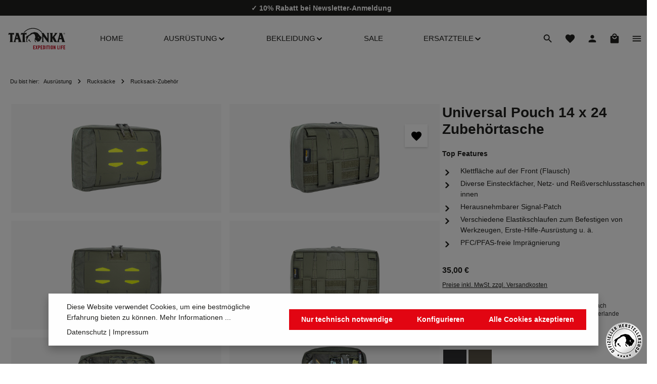

--- FILE ---
content_type: text/html; charset=UTF-8
request_url: https://shop.tatonka.com/Universal-Pouch-14-x-24-Zubehoertasche/3035.332
body_size: 51883
content:
<!DOCTYPE html>
<html lang="de-DE"
      itemscope="itemscope"
      itemtype="https://schema.org/WebPage">


    
                            
    <head>
                                    <meta charset="utf-8">
            
                            <meta name="viewport"
                      content="width=device-width, initial-scale=1, shrink-to-fit=no">
            
                            <meta name="author"
                      content="">
                <meta name="robots"
                      content="index,follow">
                <meta name="revisit-after"
                      content="15 days">
                <meta name="keywords"
                      content="">
                <meta name="description"
                      content="Zubehörtasche Tatonka Universal Pouch 14 x 24  • Aus Cordura • Kompatibel mit Molle-Systemen • Passend für Bushcraft- und Fahrradrucksäcke von Tatonka">
            
                    <meta property="og:type"
          content="product">
    <meta property="og:site_name"
          content="Tatonka">
    <meta property="og:url"
          content="https://shop.tatonka.com/Universal-Pouch-14-x-24-Zubehoertasche/3035.332">
    <meta property="og:title"
          content="Universal Pouch 14 x 24 Zubehörtasche von Tatonka・stone grey olive・35,00 €">

    <meta property="og:description"
          content="Zubehörtasche Tatonka Universal Pouch 14 x 24  • Aus Cordura • Kompatibel mit Molle-Systemen • Passend für Bushcraft- und Fahrradrucksäcke von Tatonka">
    <meta property="og:image"
          content="https://shop.tatonka.com/media/da/c8/3d/1709051055/3035332a.jpg?ts=1749557370">

            <meta property="product:brand"
              content="Tatonka">
    
            <meta property="product:price:amount"
          content="35">
    <meta property="product:price:currency"
          content="EUR">
    <meta property="product:product_link"
          content="https://shop.tatonka.com/Universal-Pouch-14-x-24-Zubehoertasche/3035.332">

    <meta name="twitter:card"
          content="product">
    <meta name="twitter:site"
          content="Tatonka">
    <meta name="twitter:title"
          content="Universal Pouch 14 x 24 Zubehörtasche von Tatonka・stone grey olive・35,00 €">
    <meta name="twitter:description"
          content="Zubehörtasche Tatonka Universal Pouch 14 x 24  • Aus Cordura • Kompatibel mit Molle-Systemen • Passend für Bushcraft- und Fahrradrucksäcke von Tatonka">
    <meta name="twitter:image"
          content="https://shop.tatonka.com/media/da/c8/3d/1709051055/3035332a.jpg?ts=1749557370">


    

                            <meta itemprop="copyrightHolder"
                      content="Tatonka">
                <meta itemprop="copyrightYear"
                      content="">
                <meta itemprop="isFamilyFriendly"
                      content="false">
                <meta itemprop="image"
                      content="https://shop.tatonka.com/media/82/04/8a/1764588159/tatonka-logo-144x64.svg?ts=1764588191">
            
                        <meta name="theme-color"
              content="#ffffff">
    
                                                <link rel="alternate" hreflang="x-default" href="https://shop.tatonka.com/Universal-Pouch-14-x-24-Zubehoertasche/3035.332">
                                    <link rel="alternate" hreflang="de" href="https://shop.tatonka.com/Universal-Pouch-14-x-24-Zubehoertasche/3035.332">
                                    <link rel="alternate" hreflang="nl" href="https://shop.tatonka.com/nl/Universal-Pouch-14-x-24-Accessoiresetui/3035.332">
                                    
                    <link rel="icon" href="https://shop.tatonka.com/media/9c/9f/ff/1676988691/favicon.ico?ts=1676988691">
        
                                <link rel="apple-touch-icon"
                  href="https://shop.tatonka.com/media/6d/fc/6e/1676988707/tatonka-favicon-192.png?ts=1676988707">
                    
            
    
    <link rel="canonical" href="https://shop.tatonka.com/Universal-Pouch-14-x-24-Zubehoertasche/3035.332">

                    <title itemprop="name">
                    Universal Pouch 14 x 24 Zubehörtasche von Tatonka・stone grey olive・35,00 €            </title>
        
                                                                                <link rel="stylesheet"
                      href="https://shop.tatonka.com/theme/0ff159b1a650a479013db534ba5be19b/css/all.css?1769074972">
                                    

                
                

            
        
        <style data-plugin="zenitPlatformNotificationBar">
            
            
        </style>
    
                    
    <script>
        window.features = JSON.parse('\u007B\u0022V6_5_0_0\u0022\u003Atrue,\u0022v6.5.0.0\u0022\u003Atrue,\u0022V6_6_0_0\u0022\u003Atrue,\u0022v6.6.0.0\u0022\u003Atrue,\u0022V6_7_0_0\u0022\u003Atrue,\u0022v6.7.0.0\u0022\u003Atrue,\u0022V6_8_0_0\u0022\u003Afalse,\u0022v6.8.0.0\u0022\u003Afalse,\u0022DISABLE_VUE_COMPAT\u0022\u003Atrue,\u0022disable.vue.compat\u0022\u003Atrue,\u0022ACCESSIBILITY_TWEAKS\u0022\u003Atrue,\u0022accessibility.tweaks\u0022\u003Atrue,\u0022TELEMETRY_METRICS\u0022\u003Afalse,\u0022telemetry.metrics\u0022\u003Afalse,\u0022FLOW_EXECUTION_AFTER_BUSINESS_PROCESS\u0022\u003Afalse,\u0022flow.execution.after.business.process\u0022\u003Afalse,\u0022PERFORMANCE_TWEAKS\u0022\u003Afalse,\u0022performance.tweaks\u0022\u003Afalse,\u0022CACHE_CONTEXT_HASH_RULES_OPTIMIZATION\u0022\u003Afalse,\u0022cache.context.hash.rules.optimization\u0022\u003Afalse,\u0022CACHE_REWORK\u0022\u003Afalse,\u0022cache.rework\u0022\u003Afalse,\u0022DEFERRED_CART_ERRORS\u0022\u003Afalse,\u0022deferred.cart.errors\u0022\u003Afalse,\u0022PRODUCT_ANALYTICS\u0022\u003Afalse,\u0022product.analytics\u0022\u003Afalse,\u0022REPEATED_PAYMENT_FINALIZE\u0022\u003Afalse,\u0022repeated.payment.finalize\u0022\u003Afalse,\u0022METEOR_TEXT_EDITOR\u0022\u003Afalse,\u0022meteor.text.editor\u0022\u003Afalse,\u0022SSO\u0022\u003Afalse,\u0022sso\u0022\u003Afalse,\u0022ADMIN_VITE\u0022\u003Afalse,\u0022admin.vite\u0022\u003Afalse,\u0022RULE_BUILDER\u0022\u003Atrue,\u0022rule.builder\u0022\u003Atrue,\u0022FLOW_BUILDER\u0022\u003Atrue,\u0022flow.builder\u0022\u003Atrue,\u0022RETURNS_MANAGEMENT\u0022\u003Afalse,\u0022returns.management\u0022\u003Afalse,\u0022TEXT_GENERATOR\u0022\u003Atrue,\u0022text.generator\u0022\u003Atrue,\u0022CHECKOUT_SWEETENER\u0022\u003Atrue,\u0022checkout.sweetener\u0022\u003Atrue,\u0022IMAGE_CLASSIFICATION\u0022\u003Atrue,\u0022image.classification\u0022\u003Atrue,\u0022PROPERTY_EXTRACTOR\u0022\u003Atrue,\u0022property.extractor\u0022\u003Atrue,\u0022REVIEW_SUMMARY\u0022\u003Atrue,\u0022review.summary\u0022\u003Atrue,\u0022REVIEW_TRANSLATOR\u0022\u003Atrue,\u0022review.translator\u0022\u003Atrue,\u0022CONTENT_GENERATOR\u0022\u003Atrue,\u0022content.generator\u0022\u003Atrue,\u0022EXPORT_ASSISTANT\u0022\u003Atrue,\u0022export.assistant\u0022\u003Atrue,\u0022NATURAL_LANGUAGE_SEARCH\u0022\u003Atrue,\u0022natural.language.search\u0022\u003Atrue,\u0022IMAGE_UPLOAD_SEARCH\u0022\u003Atrue,\u0022image.upload.search\u0022\u003Atrue,\u0022SPATIAL_CMS_ELEMENT\u0022\u003Atrue,\u0022spatial.cms.element\u0022\u003Atrue,\u0022TEXT_TO_IMAGE_GENERATION\u0022\u003Atrue,\u0022text.to.image.generation\u0022\u003Atrue,\u0022SPATIAL_SCENE_EDITOR\u0022\u003Afalse,\u0022spatial.scene.editor\u0022\u003Afalse,\u0022CAPTCHA\u0022\u003Atrue,\u0022captcha\u0022\u003Atrue\u007D');
    </script>
        
                    <script type="text/javascript">
        var _paq = window._paq || [];
    var ironMatomoDataLayer = {
        'matomoUrl': "https://intranet.tatonka.com/piwik/",
        'matomoScript': "matomo.js",
        'siteId': "14",
        'cookieDomain': "",
        'startTracking': "0",
        'cookieName': "allowCookie",
        'cookieValue': "1",
        'cookieValueAsRegex': "",
        'requireCookieConsent': "",
        'conversionFirstReferrer': "",
        'useOwnMatomoScript': "",
        'track': [],
        'trackLast': [],
    };
                        window._paq.push(['disableCookies']);
                    
window._paq.push(['setEcommerceView',"3035.332","Universal Pouch 14 x 24 Zubehörtasche","Rucksack-Zubehör",35.00]);
            window._paq.push(['trackPageView']);
    window._paq.push(['enableLinkTracking']);
    window._paq.push(['setTrackerUrl', ironMatomoDataLayer.matomoUrl + 'matomo.php']);
    window._paq.push(['setSiteId', ironMatomoDataLayer.siteId]);
    </script>
                                            
                        

                
                        
                            <script>
  (function(d, id) {
    if (!window.flowbox) { var f = function () { f.q.push(arguments); }; f.q = []; window.flowbox = f; }
    if (d.getElementById(id)) {return;}
    var s = d.createElement('script'), fjs = d.scripts[d.scripts.length - 1]; s.id = id; s.async = true;
    s.src = 'https://connect.getflowbox.com/flowbox.js';
    fjs.parentNode.insertBefore(s, fjs);
  })(document, 'flowbox-js-embed');
  
  <!-- Matomo Tag Manager -->
  var _mtm = window._mtm = window._mtm || [];
  _mtm.push({'mtm.startTime': (new Date().getTime()), 'event': 'mtm.Start'});
  (function() {
    var d=document, g=d.createElement('script'), s=d.getElementsByTagName('script')[0];
    g.async=true; g.src='https://intranet.tatonka.com/piwik/js/container_B05TCMCT.js'; s.parentNode.insertBefore(g,s);
  })();
  <!-- End Matomo Tag Manager -->
</script>
                        
                            
        
        
                            
                                                                                                        
                            
                                                                                                    
                                                                                                    
                                                                
                                                
                                                                                                                                
                                                                                                                                
                                                                    
                                                                
                    <link rel="preload" href="https://shop.tatonka.com/bundles/zenitplatformgravity/storefront/assets/font/open-sans/open-sans-regular.woff2" as="font" type="font/woff2" crossorigin>
                
                                                    
                                                                                                
                        <link rel="preload" href="https://shop.tatonka.com/bundles/zenitplatformgravity/storefront/assets/font/open-sans/open-sans-700.woff2" as="font" type="font/woff2" crossorigin>
                                                        
                                        


                        <script>
                window.mediameetsFacebookPixelData = new Map();
            </script>
            

                                
            

    
                
                                    <script>
                    window.useDefaultCookieConsent = true;
                </script>
                    
            		                                        <script>
                window.activeNavigationId = '423986812e11433897b0dcfb807236bc';
                window.activeRoute = 'frontend.detail.page';
                window.activeRouteParameters = '\u007B\u0022_httpCache\u0022\u003Atrue,\u0022productId\u0022\u003A\u0022018deb619a1f72db9d15b74b0460f368\u0022\u007D';
                window.router = {
                    'frontend.cart.offcanvas': '/checkout/offcanvas',
                    'frontend.cookie.offcanvas': '/cookie/offcanvas',
                    'frontend.cookie.groups': '/cookie/groups',
                    'frontend.checkout.finish.page': '/checkout/finish',
                    'frontend.checkout.info': '/widgets/checkout/info',
                    'frontend.menu.offcanvas': '/widgets/menu/offcanvas',
                    'frontend.cms.page': '/widgets/cms',
                    'frontend.cms.navigation.page': '/widgets/cms/navigation',
                    'frontend.country.country-data': '/country/country-state-data',
                    'frontend.app-system.generate-token': '/app-system/Placeholder/generate-token',
                    'frontend.gateway.context': '/gateway/context',
                    'frontend.cookie.consent.offcanvas': '/cookie/consent-offcanvas',
                    'frontend.account.login.page': '/account/login',
                    };
                window.salesChannelId = '226321b4b42e4db1be0f7d7f1d2394a9';
            </script>
        
    

            
    

    

    

    <script>
        window.router['frontend.product.review.translate'] = '/translate-review';
    </script>

                                <script>
                
                window.breakpoints = JSON.parse('\u007B\u0022xs\u0022\u003A0,\u0022sm\u0022\u003A576,\u0022md\u0022\u003A768,\u0022lg\u0022\u003A992,\u0022xl\u0022\u003A1200,\u0022xxl\u0022\u003A1400\u007D');
            </script>
        
                                    <script>
                    window.customerLoggedInState = 0;

                    window.wishlistEnabled = 1;
                </script>
                    
                                    
    
                        
    <script>
        window.validationMessages = JSON.parse('\u007B\u0022required\u0022\u003A\u0022Die\u0020Eingabe\u0020darf\u0020nicht\u0020leer\u0020sein.\u0022,\u0022email\u0022\u003A\u0022Ung\\u00fcltige\u0020E\u002DMail\u002DAdresse.\u0020Die\u0020E\u002DMail\u0020ben\\u00f6tigt\u0020das\u0020Format\u0020\\\u0022nutzer\u0040beispiel.de\\\u0022.\u0022,\u0022confirmation\u0022\u003A\u0022Ihre\u0020Eingaben\u0020sind\u0020nicht\u0020identisch.\u0022,\u0022minLength\u0022\u003A\u0022Die\u0020Eingabe\u0020ist\u0020zu\u0020kurz.\u0022,\u0022grecaptcha\u0022\u003A\u0022Bitte\u0020akzeptieren\u0020Sie\u0020die\u0020technisch\u0020erforderlichen\u0020Cookies,\u0020um\u0020die\u0020reCAPTCHA\u002D\\u00dcberpr\\u00fcfung\u0020zu\u0020erm\\u00f6glichen.\u0022\u007D');
    </script>
        
                                                            <script>
                        window.themeJsPublicPath = 'https://shop.tatonka.com/theme/0ff159b1a650a479013db534ba5be19b/js/';
                    </script>
                                            <script type="text/javascript" src="https://shop.tatonka.com/theme/0ff159b1a650a479013db534ba5be19b/js/storefront/storefront.js?1769074972" defer></script>
                                            <script type="text/javascript" src="https://shop.tatonka.com/theme/0ff159b1a650a479013db534ba5be19b/js/prems-auto-complete6/prems-auto-complete6.js?1769074972" defer></script>
                                            <script type="text/javascript" src="https://shop.tatonka.com/theme/0ff159b1a650a479013db534ba5be19b/js/zenit-platform-notification-bar/zenit-platform-notification-bar.js?1769074972" defer></script>
                                            <script type="text/javascript" src="https://shop.tatonka.com/theme/0ff159b1a650a479013db534ba5be19b/js/pickware-dhl/pickware-dhl.js?1769074972" defer></script>
                                            <script type="text/javascript" src="https://shop.tatonka.com/theme/0ff159b1a650a479013db534ba5be19b/js/pickware-shipping-bundle/pickware-shipping-bundle.js?1769074972" defer></script>
                                            <script type="text/javascript" src="https://shop.tatonka.com/theme/0ff159b1a650a479013db534ba5be19b/js/mediameets-fb-pixel/mediameets-fb-pixel.js?1769074972" defer></script>
                                            <script type="text/javascript" src="https://shop.tatonka.com/theme/0ff159b1a650a479013db534ba5be19b/js/iron-matomo/iron-matomo.js?1769074972" defer></script>
                                            <script type="text/javascript" src="https://shop.tatonka.com/theme/0ff159b1a650a479013db534ba5be19b/js/subscription/subscription.js?1769074972" defer></script>
                                            <script type="text/javascript" src="https://shop.tatonka.com/theme/0ff159b1a650a479013db534ba5be19b/js/checkout-sweetener/checkout-sweetener.js?1769074972" defer></script>
                                            <script type="text/javascript" src="https://shop.tatonka.com/theme/0ff159b1a650a479013db534ba5be19b/js/text-translator/text-translator.js?1769074972" defer></script>
                                            <script type="text/javascript" src="https://shop.tatonka.com/theme/0ff159b1a650a479013db534ba5be19b/js/employee-management/employee-management.js?1769074972" defer></script>
                                            <script type="text/javascript" src="https://shop.tatonka.com/theme/0ff159b1a650a479013db534ba5be19b/js/quick-order/quick-order.js?1769074972" defer></script>
                                            <script type="text/javascript" src="https://shop.tatonka.com/theme/0ff159b1a650a479013db534ba5be19b/js/advanced-search/advanced-search.js?1769074972" defer></script>
                                            <script type="text/javascript" src="https://shop.tatonka.com/theme/0ff159b1a650a479013db534ba5be19b/js/captcha/captcha.js?1769074972" defer></script>
                                            <script type="text/javascript" src="https://shop.tatonka.com/theme/0ff159b1a650a479013db534ba5be19b/js/quote-management/quote-management.js?1769074972" defer></script>
                                            <script type="text/javascript" src="https://shop.tatonka.com/theme/0ff159b1a650a479013db534ba5be19b/js/a-i-search/a-i-search.js?1769074972" defer></script>
                                            <script type="text/javascript" src="https://shop.tatonka.com/theme/0ff159b1a650a479013db534ba5be19b/js/spatial-cms-element/spatial-cms-element.js?1769074972" defer></script>
                                            <script type="text/javascript" src="https://shop.tatonka.com/theme/0ff159b1a650a479013db534ba5be19b/js/order-approval/order-approval.js?1769074972" defer></script>
                                            <script type="text/javascript" src="https://shop.tatonka.com/theme/0ff159b1a650a479013db534ba5be19b/js/shopping-list/shopping-list.js?1769074972" defer></script>
                                            <script type="text/javascript" src="https://shop.tatonka.com/theme/0ff159b1a650a479013db534ba5be19b/js/organization-unit/organization-unit.js?1769074972" defer></script>
                                            <script type="text/javascript" src="https://shop.tatonka.com/theme/0ff159b1a650a479013db534ba5be19b/js/advanced-product-catalogs/advanced-product-catalogs.js?1769074972" defer></script>
                                            <script type="text/javascript" src="https://shop.tatonka.com/theme/0ff159b1a650a479013db534ba5be19b/js/budget-management/budget-management.js?1769074972" defer></script>
                                            <script type="text/javascript" src="https://shop.tatonka.com/theme/0ff159b1a650a479013db534ba5be19b/js/dne-custom-css-js/dne-custom-css-js.js?1769074972" defer></script>
                                            <script type="text/javascript" src="https://shop.tatonka.com/theme/0ff159b1a650a479013db534ba5be19b/js/cbax-modul-analytics/cbax-modul-analytics.js?1769074972" defer></script>
                                            <script type="text/javascript" src="https://shop.tatonka.com/theme/0ff159b1a650a479013db534ba5be19b/js/salty-color-variants/salty-color-variants.js?1769074972" defer></script>
                                            <script type="text/javascript" src="https://shop.tatonka.com/theme/0ff159b1a650a479013db534ba5be19b/js/pixel-forms/pixel-forms.js?1769074972" defer></script>
                                            <script type="text/javascript" src="https://shop.tatonka.com/theme/0ff159b1a650a479013db534ba5be19b/js/dreisc-product-returns/dreisc-product-returns.js?1769074972" defer></script>
                                            <script type="text/javascript" src="https://shop.tatonka.com/theme/0ff159b1a650a479013db534ba5be19b/js/tmms-additional-newsletter-registration-options/tmms-additional-newsletter-registration-options.js?1769074972" defer></script>
                                            <script type="text/javascript" src="https://shop.tatonka.com/theme/0ff159b1a650a479013db534ba5be19b/js/payone-payment/payone-payment.js?1769074972" defer></script>
                                            <script type="text/javascript" src="https://shop.tatonka.com/theme/0ff159b1a650a479013db534ba5be19b/js/verign-dv-accessibility-sw6/verign-dv-accessibility-sw6.js?1769074972" defer></script>
                                            <script type="text/javascript" src="https://shop.tatonka.com/theme/0ff159b1a650a479013db534ba5be19b/js/zenit-platform-gravity/zenit-platform-gravity.js?1769074972" defer></script>
                                                        

    
    </head>

        <body class="is-ctl-product is-act-index is-active-route-frontend-detail-page has-pw-toggle is-flyout-fullscreen is-cms is-lo-full-width-boxed is-tb-offcanvas is-srch-expandable is-mn-offcanvas-md header-bg-opacity-100 header-pos-relative main-navigation-scroller main-navigation-bg-opacity-100">

            
                
    
    
            <div id="page-top" class="skip-to-content bg-primary-subtle text-primary-emphasis overflow-hidden" tabindex="-1">
            <div class="container skip-to-content-container d-flex justify-content-center visually-hidden-focusable">
                                                                                        <a href="#content-main" class="skip-to-content-link d-inline-flex text-decoration-underline m-1 p-2 fw-bold gap-2">
                                Zum Hauptinhalt springen
                            </a>
                                            
                                    
            <a href="#header-main-search-input"
           class="skip-to-content-link d-inline-flex text-decoration-underline m-1 p-2 fw-bold gap-2 d-none">
            Zur Suche springen
        </a>
    
                                    
            <a href="#main-navigation-menu" class="skip-to-content-link d-inline-flex text-decoration-underline m-1 p-2 fw-bold gap-2 d-none d-lg-block">
            Zur Hauptnavigation springen
        </a>
                                </div>
        </div>
        
                
                        
    
    
    
                        
                            
                            
                            
                            
        
                    <div id="notification-bar"
                 class="notification-bar notification-bar-top d-block d-sm-block d-md-block d-lg-block d-xl-block"
                 data-zenit-notification-bar="true"
                 data-zenit-notification-bar-options='{ "id": "58740340472536513392476912236503504", "btnCloseBanner": "1", "collapsable": "", "expandable": "", "expiration": 365 }'>

                                                                                
                                            <div class="notification-bar-collapse-content collapse" id="notification-bar-collapse" >
                            <div class="content-inner">
                                <div class="container">
                                    <div class="notification-bar-row row align-items-center">
                                        <div class="notification-bar-column column-text col">
                                            <div class="column-inner">
                                                                            
            <div class="notification-text  notification-slider"
                            data-zenit-notification-bar-slider="true"
                data-zenit-notification-bar-slider-options="{&quot;interval&quot;:3000}"
                aria-label="✓ 10% Rabatt bei Newsletter-Anmeldung        &amp;nbsp;   ✓ Schnelle Lieferung &amp;nbsp; ✓ Kostenloser Rückversand"
                    >

                            <div class="text-items text-slider-items">
                                            <span class="text-item text-slider-item"
                              aria-hidden="true">
                            <span class="item-entry">✓ <a href="https://shop.tatonka.com/Shop-Service/Newsletter/">10% Rabatt bei Newsletter-Anmeldung</a>        &nbsp</span>
                        </span>
                                            <span class="text-item text-slider-item"
                              aria-hidden="true">
                            <span class="item-entry">✓ Schnelle Lieferung &nbsp</span>
                        </span>
                                            <span class="text-item text-slider-item"
                              aria-hidden="true">
                            <span class="item-entry">✓ Kostenloser Rückversand</span>
                        </span>
                                    </div>
                    </div>
                                                </div>
                                        </div>

                                                                            </div>
                                    <div class="row">
                                                                            </div>
                                </div>
                            </div>
                        </div>
                                                </div>
                        
                            <noscript class="noscript-main">
                
    <div role="alert"
         aria-live="polite"
         class="alert alert-info d-flex align-items-center">

                                                                        
                                                                    
                                    
                <span class="icon icon-info" aria-hidden="true">
                                        <svg xmlns="http://www.w3.org/2000/svg" xmlns:xlink="http://www.w3.org/1999/xlink" width="24" height="24" viewBox="0 0 24 24"><defs><path d="M12 7c.5523 0 1 .4477 1 1s-.4477 1-1 1-1-.4477-1-1 .4477-1 1-1zm1 9c0 .5523-.4477 1-1 1s-1-.4477-1-1v-5c0-.5523.4477-1 1-1s1 .4477 1 1v5zm11-4c0 6.6274-5.3726 12-12 12S0 18.6274 0 12 5.3726 0 12 0s12 5.3726 12 12zM12 2C6.4772 2 2 6.4772 2 12s4.4772 10 10 10 10-4.4772 10-10S17.5228 2 12 2z" id="icons-default-info" /></defs><use xlink:href="#icons-default-info" fill="#758CA3" fill-rule="evenodd" /></svg>
                    </span>
                                                        
                                    
                    <div class="alert-content-container">
                                                    
                                                            Um unseren Shop in vollem Umfang nutzen zu können, empfehlen wir dir Javascript in deinem Browser zu aktivieren.
                                    
                                                                </div>
            </div>
            </noscript>
        

        <noscript class="noscript-main">
            <style>
                [data-zen-scroll-cms-animation] .zen-animate,
                [data-zen-scroll-listing-animation] .zen-animate-listing {
                    visibility: visible;
                }
            </style>
        </noscript>
    
                
        <div class="page-wrapper">
                                                                
            
            
            
                        
            
                                                                                                                        
                                                                                                                                                                                        
                        
                                    
                            
                    
                                                                                        
                                    
                
                            
                
                
                
                
                
        
    
                
        <header class="header-main header-single-line header-single-line-mobile header-logo-left"
                data-zen-sticky-header="true"
                data-zen-sticky-header-options="{&quot;viewports&quot;:[&quot;XXL&quot;,&quot;XS&quot;,&quot;SM&quot;,&quot;MD&quot;,&quot;LG&quot;,&quot;XL&quot;],&quot;scrollOffset&quot;:&quot;&quot;,&quot;autoHide&quot;:false}"
                                                    data-zen-header-tooltips="true"
                    data-zen-header-tooltips-options="{&quot;tooltipPlacement&quot;:&quot;left&quot;}"
                >

            <div class="header-inner">
                                                                                            
    
                                            <div class="d-none js-top-bar-offcanvas-initial-content">
                    

        
            <div class="offcanvas-header">
                <button class="btn offcanvas-close js-offcanvas-close stretched-link" aria-label="Top Bar ausblenden">
                                            
                                                
                <span class="icon icon-x icon-md" aria-hidden="true">
                                        <svg xmlns="http://www.w3.org/2000/svg" xmlns:xlink="http://www.w3.org/1999/xlink" version="1.1" width="32" height="32" viewBox="0 0 32 32"><defs><path d="M25.313 9.229l-7.438 7.438 7.438 7.438-1.875 1.875-7.438-7.438-7.438 7.438-1.875-1.875 7.438-7.438-7.438-7.438 1.875-1.875 7.438 7.438 7.438-7.438z" id="icons-material-x" /></defs><use xlink:href="#icons-material-x" fill-rule="evenodd" /></svg>
                    </span>
                </button>
        </div>
    
            <div class="offcanvas-body">
                                    <div class="top-bar-logo">
                                    <a class="top-bar-logo-link"
                       href="/"
                       title="Zur Startseite gehen">
                                                    <picture>
                                                                                                            <source srcset="https://shop.tatonka.com/media/6d/fc/6e/1676988707/tatonka-favicon-192.png?ts=1676988707"
                                                media="(min-width: 768px) and (max-width: 991px)">
                                                                    
                                                                                                            <source srcset="https://shop.tatonka.com/media/c5/09/69/1677161355/tatonka-bison-mobil-40x40.jpg?ts=1677161355"
                                                media="(max-width: 767px)">
                                                                    
                                                                                                                                </picture>

                                            </a>
                            </div>
        
                            
    
                    
    
    
                
                    
    <div class="top-bar ">
        <div class="container">
                                                            <nav class="top-bar-nav d-flex justify-content-end gap-3"
                         aria-label="Shop-Einstellungen">
                                                                            
                                                                            
                                                    <div class="top-bar-nav-item top-bar-navigation-group ">
                                                                                                        
            <div class="top-bar-nav-item top-bar-language">
                            <form method="post"
                      action="/checkout/language"
                      class="language-form"
                      data-form-add-dynamic-redirect="true">
                                    
        
    <div class="languages-menu dropdown">
        <button class="btn dropdown-toggle top-bar-nav-btn"
            type="button"
            id="languagesDropdown-top-bar-offcanvas"
            data-bs-toggle="dropdown"
            aria-haspopup="true"
            aria-expanded="false"
            aria-label="Sprache ändern (Deutsch ist die aktuelle Sprache)">

                                                            <span aria-hidden="true" class="top-bar-list-icon language-flag country-de language-de"></span>
                
                                    <span class="top-bar-nav-text d-none d-md-inline">Deutsch</span>
                                    </button>

                                        <ul class="top-bar-list dropdown-menu dropdown-menu-end shadow"
                aria-label="Verfügbare Sprachen">
                                    
                    <li class="top-bar-list-item active">
                                                                                                                                    
                            <button class="dropdown-item d-flex align-items-center gap-2 active" type="submit" name="languageId" id="top-bar-offcanvas-2fbb5fe2e29a4d70aa5854ce7ce3e20b" value="2fbb5fe2e29a4d70aa5854ce7ce3e20b">
                                                                                                                                                                                        <span aria-hidden="true" class="top-bar-list-icon language-flag country-de language-de"></span>
                                                                            
                                                                                                                        Deutsch
                                                                                                                                        </button>

                                                                        </li>
                                    
                    <li class="top-bar-list-item">
                                                                                                                                    
                            <button class="dropdown-item d-flex align-items-center gap-2" type="submit" name="languageId" id="top-bar-offcanvas-f392ff0a705b44a7b3d500174988f081" value="f392ff0a705b44a7b3d500174988f081">
                                                                                                                                                                                        <span aria-hidden="true" class="top-bar-list-icon language-flag country-nl language-nl"></span>
                                                                            
                                                                                                                        Nederlands
                                                                                                                                        </button>

                                                                        </li>
                            </ul>
            </div>

                                    </form>
                    </div>
                                    
                                                                                                        
                                    
                                                                                                                
        
                                                                        
                                                                                                                                </div>
                                            </nav>
                                    </div>
    </div>
    
            
    <div class="top-bar-nav-item top-bar-login-register ">
            <span class="top-bar-login">
                            <a href="/account/login"
                   title="Anmelden"
                   class="top-bar-login-item">
                    Anmelden
                </a>
                    </span>
        <span>oder</span>
        <span class="top-bar-register">
                            <a href="/account/login"
                   title="Registrieren"
                   class="top-bar-register-item">
                    Registrieren
                </a>
                    </span>
        </div>
            </div>
                    </div>
                        
                <div class="nav-header">
            <div class="container">
                <div class="header-row row gx-1">

                                        
                    
                    
                    
                    
                    
                    
                                                                                                                                                                                        <div class="header-logo-col col-auto col-sm-auto">
                                        <div class="header-logo-main text-center">
                    <a class="header-logo-main-link"
               href="/"
               title="Zur Startseite gehen">
                                
                        <picture class="header-logo-picture d-block m-auto">
                                                                                    <source srcset="https://shop.tatonka.com/media/ce/32/23/1764588898/tatonka-logo-180x80.svg?ts=1764588930"
                                        media="(min-width: 768px) and (max-width: 991px)">
                                                    
                                                                                    <source srcset="https://shop.tatonka.com/media/7f/28/63/1764589045/tatonka-logo-56x56.svg?ts=1764589054"
                                        media="(max-width: 767px)">
                                                    
                                                                                    <img src="https://shop.tatonka.com/media/82/04/8a/1764588159/tatonka-logo-144x64.svg?ts=1764588191"
                                     alt="Zur Startseite gehen"
                                     class="img-fluid header-logo-main-img">
                                                                        </picture>
                
            </a>
            </div>
                                </div>
                                                                        
                                                                                                                                                                            <div class="header-nav-col nav-main d-none d-lg-flex col-lg">
                                                                                                        
                 
    
    <div class="main-navigation"
                    data-zen-nav-scroller="true"
            data-zen-nav-scroller-options="{&quot;activeRootId&quot;:&quot;c8258032b1154880b78ed91dc22db8b7&quot;}"
        >
        <div class="container">
            
                                                <button class="main-navigation-scroller-controls-prev" aria-label="Vorheriges">
                                                                    
                                    
                <span class="icon icon-arrow-head-left icon-xs" aria-hidden="true">
                                        <svg xmlns="http://www.w3.org/2000/svg" xmlns:xlink="http://www.w3.org/1999/xlink" width="24" height="24" viewBox="0 0 24 24"><defs><path id="icons-default-arrow-head-left" d="m12.5 7.9142 10.2929 10.293c.3905.3904 1.0237.3904 1.4142 0 .3905-.3906.3905-1.0238 0-1.4143l-11-11c-.3905-.3905-1.0237-.3905-1.4142 0l-11 11c-.3905.3905-.3905 1.0237 0 1.4142.3905.3905 1.0237.3905 1.4142 0L12.5 7.9142z" /></defs><use transform="matrix(0 1 1 0 .5 -.5)" xlink:href="#icons-default-arrow-head-left" fill="#758CA3" fill-rule="evenodd" /></svg>
                    </span>
                                                </button>
                            
                                        <nav class="navbar navbar-expand-lg main-navigation-menu"
                     id="main-navigation-menu"
                     itemscope="itemscope"
                     itemtype="https://schema.org/SiteNavigationElement"
                     data-navbar="true"
                     data-navbar-options="{&quot;pathIdList&quot;:[]}"
                     aria-label="Hauptnavigation"
                >
                    <div class="collapse navbar-collapse" id="main_nav">
                        <ul class="navbar-nav main-navigation-menu-list">
                            
                                                                                                                                                                <li class="main-navigation-item">
                                        <div class="nav-item nav-item-c8258032b1154880b78ed91dc22db8b7">
                                            <a class="nav-link main-navigation-link home-link root nav-item-c8258032b1154880b78ed91dc22db8b7-link"
                                               href="/"
                                               itemprop="url"
                                               title="Home">

                                                                                                <div class="main-navigation-link-text" data-hover="Home">
                                                                                                            <span class="main-navigation-link-name" itemprop="name" data-hover="Home">
                                                            Home
                                                        </span>
                                                                                                    </div>
                                            </a>
                                        </div>
                                    </li>
                                                            
                                                                                                                                                                                                                        
                                                                
        
        
                                    
                
                                        
        <li class="main-navigation-item flyout">
                                                    
            
            <div class="nav-item nav-item-44af73286f2545009c0dc462e58a8b28 dropdown position-static">
                                                                                                <a class="nav-link nav-item-44af73286f2545009c0dc462e58a8b28-link root main-navigation-link dropdown-toggle"
                            href="https://shop.tatonka.com/Ausruestung"
                            data-bs-toggle="dropdown"                                                        itemprop="url"
                            title="Ausrüstung"
                        >
                    
                                                                                                    <div class="main-navigation-link-text has-children" data-hover="Ausrüstung">
                                                                                                                                                
                                                                                    
                                <span class="main-navigation-link-name" data-hover="Ausrüstung" itemprop="name">Ausrüstung</span>

                                                                                                                                                                    
    
                <span class="icon icon-arrow-medium-down icon-xs icon-main-navigation-link-children" aria-hidden="true">
                                        <svg xmlns="http://www.w3.org/2000/svg" xmlns:xlink="http://www.w3.org/1999/xlink" width="16" height="16" viewBox="0 0 16 16"><defs><path id="icons-solid-arrow-medium-down" d="M4.7071 6.2929c-.3905-.3905-1.0237-.3905-1.4142 0-.3905.3905-.3905 1.0237 0 1.4142l4 4c.3905.3905 1.0237.3905 1.4142 0l4-4c.3905-.3905.3905-1.0237 0-1.4142-.3905-.3905-1.0237-.3905-1.4142 0L8 9.5858l-3.2929-3.293z" /></defs><use xlink:href="#icons-solid-arrow-medium-down" fill="#758CA3" fill-rule="evenodd" /></svg>
                    </span>
                                        
                                
                                                                                                                                                        
                                                            </div>
                        
                                            </a>
                                    
                                                                                                                                        <div class="dropdown-menu js-flyout w-100 py-0 shadow">
                                
                                                                            
        <div class="container">
                            <div class="row navigation-flyout-bar zen-visually-hidden-focusable">
                                <div class="col">
                    <div class="navigation-flyout-category-link">
                                                                                    <a href="https://shop.tatonka.com/Ausruestung"
                                   itemprop="url"
                                   title="Ausrüstung">
                                                                            Zur Kategorie Ausrüstung
                                                                    </a>
                                                                        </div>
                </div>
            

                                <div class="col-auto">
                    <button class="navigation-flyout-close js-close-flyout-menu btn-close" aria-label="Menü schließen">
                                                                                                                            </button>
                </div>
            
            </div>
        
                                        <div class="row navigation-flyout-content py-4" tabindex="-1">
                                                    <div class="col">
                        <div class="navigation-flyout-categories">
                                                                                                                                    
                
        
                                                                                                                                                                                                                                                                
    
    
    <div class="row navigation-flyout-categories is-level-0">
                                                        
                                    
                                        
                <div class="navigation-flyout-col "
                     style="--zen-navigation-item: 0"                >
                                                                                                                            <a class="nav-item nav-item-f018f597e39f4fcebbb2b5149becffea nav-link nav-item-f018f597e39f4fcebbb2b5149becffea-link navigation-flyout-link is-level-0"
                                   href="https://shop.tatonka.com/Rucksaecke"
                                   itemprop="url"
                                                                      title="Rucksäcke">

                                                                                                                                                            <div class="navigation-flyout-link-icon">
                                                    
                                                            </div>
                                                                            
                                    <div class="navigation-flyout-link-name">
                                        <span itemprop="name">Rucksäcke</span>

                                                                                                                        </div>
                                </a>
                                                                        
                                                                                                                                                                            
    
        
                                                                                                                                                                                                                                                                                                                                                    
    
    
    <div class="navigation-flyout-categories is-level-1">
                                                        
                                    
                                        
                <div class="navigation-flyout-col"
                     style="--zen-navigation-item: 0"                >
                                                                                                                            <a class="nav-item nav-item-66d3a8b3ca9f432780e5d66f0b35eebd nav-link nav-item-66d3a8b3ca9f432780e5d66f0b35eebd-link navigation-flyout-link is-level-1"
                                   href="https://shop.tatonka.com/Trekkingrucksaecke"
                                   itemprop="url"
                                                                      title="Trekkingrucksäcke">

                                                                                                                                                            <div class="navigation-flyout-link-icon">
                                                    
                                                            </div>
                                                                            
                                    <div class="navigation-flyout-link-name">
                                        <span itemprop="name">Trekkingrucksäcke</span>

                                                                                                                        </div>
                                </a>
                                                                        
                                                                                                                                                            </div>
                                                                    
                                    
                                        
                <div class="navigation-flyout-col"
                     style="--zen-navigation-item: 1"                >
                                                                                                                            <a class="nav-item nav-item-29158176385d45eaa1c31ae4d5210408 nav-link nav-item-29158176385d45eaa1c31ae4d5210408-link navigation-flyout-link is-level-1"
                                   href="https://shop.tatonka.com/Wanderrucksaecke"
                                   itemprop="url"
                                                                      title="Wanderrucksäcke">

                                                                                                                                                            <div class="navigation-flyout-link-icon">
                                                    
                                                            </div>
                                                                            
                                    <div class="navigation-flyout-link-name">
                                        <span itemprop="name">Wanderrucksäcke</span>

                                                                                                                        </div>
                                </a>
                                                                        
                                                                                                                                                            </div>
                                                                    
                                    
                                        
                <div class="navigation-flyout-col"
                     style="--zen-navigation-item: 2"                >
                                                                                                                            <a class="nav-item nav-item-34cfce5017b34cf29d4e87bbaed6fef2 nav-link nav-item-34cfce5017b34cf29d4e87bbaed6fef2-link navigation-flyout-link is-level-1"
                                   href="https://shop.tatonka.com/Tourenrucksaecke"
                                   itemprop="url"
                                                                      title="Tourenrucksäcke">

                                                                                                                                                            <div class="navigation-flyout-link-icon">
                                                    
                                                            </div>
                                                                            
                                    <div class="navigation-flyout-link-name">
                                        <span itemprop="name">Tourenrucksäcke</span>

                                                                                                                        </div>
                                </a>
                                                                        
                                                                                                                                                            </div>
                                                                    
                                    
                                        
                <div class="navigation-flyout-col"
                     style="--zen-navigation-item: 3"                >
                                                                                                                            <a class="nav-item nav-item-e155b10a688d4147a871606429c9c339 nav-link nav-item-e155b10a688d4147a871606429c9c339-link navigation-flyout-link is-level-1"
                                   href="https://shop.tatonka.com/Reiserucksaecke"
                                   itemprop="url"
                                                                      title="Reiserucksäcke">

                                                                                                                                                            <div class="navigation-flyout-link-icon">
                                                    
                                                            </div>
                                                                            
                                    <div class="navigation-flyout-link-name">
                                        <span itemprop="name">Reiserucksäcke</span>

                                                                                                                        </div>
                                </a>
                                                                        
                                                                                                                                                            </div>
                                                                    
                                    
                                        
                <div class="navigation-flyout-col"
                     style="--zen-navigation-item: 4"                >
                                                                                                                            <a class="nav-item nav-item-0191d5b56327718a9d7723d247db7254 nav-link nav-item-0191d5b56327718a9d7723d247db7254-link navigation-flyout-link is-level-1"
                                   href="https://shop.tatonka.com/Ausruestung/Rucksaecke/Handgepaeck-Rucksaecke/"
                                   itemprop="url"
                                                                      title="Handgepäck-Rucksäcke">

                                                                                                                                                            <div class="navigation-flyout-link-icon">
                                                    
                                                            </div>
                                                                            
                                    <div class="navigation-flyout-link-name">
                                        <span itemprop="name">Handgepäck-Rucksäcke</span>

                                                                                                                        </div>
                                </a>
                                                                        
                                                                                                                                                            </div>
                                                                    
                                    
                                        
                <div class="navigation-flyout-col"
                     style="--zen-navigation-item: 5"                >
                                                                                                                            <a class="nav-item nav-item-545bd3c9c5f6433881cfdec35e71c8d6 nav-link nav-item-545bd3c9c5f6433881cfdec35e71c8d6-link navigation-flyout-link is-level-1"
                                   href="https://shop.tatonka.com/Kletterrucksaecke"
                                   itemprop="url"
                                                                      title="Kletterrucksäcke">

                                                                                                                                                            <div class="navigation-flyout-link-icon">
                                                    
                                                            </div>
                                                                            
                                    <div class="navigation-flyout-link-name">
                                        <span itemprop="name">Kletterrucksäcke</span>

                                                                                                                        </div>
                                </a>
                                                                        
                                                                                                                                                            </div>
                                                                    
                                    
                                        
                <div class="navigation-flyout-col"
                     style="--zen-navigation-item: 6"                >
                                                                                                                            <a class="nav-item nav-item-53244a10bcd34980be71e1b59aafca35 nav-link nav-item-53244a10bcd34980be71e1b59aafca35-link navigation-flyout-link is-level-1"
                                   href="https://shop.tatonka.com/Tagesrucksaecke"
                                   itemprop="url"
                                                                      title="Tagesrucksäcke">

                                                                                                                                                            <div class="navigation-flyout-link-icon">
                                                    
                                                            </div>
                                                                            
                                    <div class="navigation-flyout-link-name">
                                        <span itemprop="name">Tagesrucksäcke</span>

                                                                                                                        </div>
                                </a>
                                                                        
                                                                                                                                                            </div>
                                                                    
                                    
                                        
                <div class="navigation-flyout-col"
                     style="--zen-navigation-item: 7"                >
                                                                                                                            <a class="nav-item nav-item-4597cf2e561f4fb2b0359a99c07a7f4b nav-link nav-item-4597cf2e561f4fb2b0359a99c07a7f4b-link navigation-flyout-link is-level-1"
                                   href="https://shop.tatonka.com/Laptop-Rucksaecke"
                                   itemprop="url"
                                                                      title="Laptop-Rucksäcke">

                                                                                                                                                            <div class="navigation-flyout-link-icon">
                                                    
                                                            </div>
                                                                            
                                    <div class="navigation-flyout-link-name">
                                        <span itemprop="name">Laptop-Rucksäcke</span>

                                                                                                                        </div>
                                </a>
                                                                        
                                                                                                                                                            </div>
                                                                    
                                    
                                        
                <div class="navigation-flyout-col"
                     style="--zen-navigation-item: 8"                >
                                                                                                                            <a class="nav-item nav-item-3db43ca89953416289fb16e496151628 nav-link nav-item-3db43ca89953416289fb16e496151628-link navigation-flyout-link is-level-1"
                                   href="https://shop.tatonka.com/Fahrradrucksaecke"
                                   itemprop="url"
                                                                      title="Fahrradrucksäcke">

                                                                                                                                                            <div class="navigation-flyout-link-icon">
                                                    
                                                            </div>
                                                                            
                                    <div class="navigation-flyout-link-name">
                                        <span itemprop="name">Fahrradrucksäcke</span>

                                                                                                                        </div>
                                </a>
                                                                        
                                                                                                                                                            </div>
                                                                    
                                    
                                        
                <div class="navigation-flyout-col"
                     style="--zen-navigation-item: 9"                >
                                                                                                                            <a class="nav-item nav-item-1a767e99a2f84c4f8316d3dfcd31fe89 nav-link nav-item-1a767e99a2f84c4f8316d3dfcd31fe89-link navigation-flyout-link is-level-1"
                                   href="https://shop.tatonka.com/Damen-Rucksaecke"
                                   itemprop="url"
                                                                      title="Damen-Rucksäcke">

                                                                                                                                                            <div class="navigation-flyout-link-icon">
                                                    
                                                            </div>
                                                                            
                                    <div class="navigation-flyout-link-name">
                                        <span itemprop="name">Damen-Rucksäcke</span>

                                                                                                                        </div>
                                </a>
                                                                        
                                                                                                                                                            </div>
                                                                    
                                    
                                        
                <div class="navigation-flyout-col"
                     style="--zen-navigation-item: 10"                >
                                                                                                                            <a class="nav-item nav-item-9115fa08fa7144d5a56074a02eff9a82 nav-link nav-item-9115fa08fa7144d5a56074a02eff9a82-link navigation-flyout-link is-level-1"
                                   href="https://shop.tatonka.com/Kinderrucksaecke"
                                   itemprop="url"
                                                                      title="Kinderrucksäcke">

                                                                                                                                                            <div class="navigation-flyout-link-icon">
                                                    
                                                            </div>
                                                                            
                                    <div class="navigation-flyout-link-name">
                                        <span itemprop="name">Kinderrucksäcke</span>

                                                                                                                        </div>
                                </a>
                                                                        
                                                                                                                                                            </div>
                                                                    
                                    
                                        
                <div class="navigation-flyout-col"
                     style="--zen-navigation-item: 11"                >
                                                                                                                            <a class="nav-item nav-item-423986812e11433897b0dcfb807236bc nav-link nav-item-423986812e11433897b0dcfb807236bc-link navigation-flyout-link is-level-1"
                                   href="https://shop.tatonka.com/Rucksack-Zubehoer"
                                   itemprop="url"
                                                                      title="Rucksack-Zubehör">

                                                                                                                                                            <div class="navigation-flyout-link-icon">
                                                    
                                                            </div>
                                                                            
                                    <div class="navigation-flyout-link-name">
                                        <span itemprop="name">Rucksack-Zubehör</span>

                                                                                                                        </div>
                                </a>
                                                                        
                                                                                                                                                            </div>
                        </div>
                                                                                        </div>
                                                                    
                                    
                                        
                <div class="navigation-flyout-col "
                     style="--zen-navigation-item: 1"                >
                                                                                                                            <a class="nav-item nav-item-01951daba03f78e7b0269b3d50d02ff8 nav-link nav-item-01951daba03f78e7b0269b3d50d02ff8-link navigation-flyout-link is-level-0"
                                   href="https://shop.tatonka.com/Ausruestung/Special-Edition/"
                                   itemprop="url"
                                                                      title="Special-Edition">

                                                                                                                                                            <div class="navigation-flyout-link-icon">
                                                    
                                                            </div>
                                                                            
                                    <div class="navigation-flyout-link-name">
                                        <span itemprop="name">Special-Edition</span>

                                                                                                                        </div>
                                </a>
                                                                        
                                                                                                                                                            </div>
                                                                    
                                    
                                        
                <div class="navigation-flyout-col "
                     style="--zen-navigation-item: 2"                >
                                                                                                                            <a class="nav-item nav-item-0d33b5ca502a40d9b7a1ba71f4a74224 nav-link nav-item-0d33b5ca502a40d9b7a1ba71f4a74224-link navigation-flyout-link is-level-0"
                                   href="https://shop.tatonka.com/Taschen"
                                   itemprop="url"
                                                                      title="Taschen">

                                                                                                                                                            <div class="navigation-flyout-link-icon">
                                                    
                                                            </div>
                                                                            
                                    <div class="navigation-flyout-link-name">
                                        <span itemprop="name">Taschen</span>

                                                                                                                        </div>
                                </a>
                                                                        
                                                                                                                                                                            
    
        
                                                                                                                                                                                                                                                                                                                        
    
    
    <div class="navigation-flyout-categories is-level-1">
                                                        
                                    
                                        
                <div class="navigation-flyout-col"
                     style="--zen-navigation-item: 0"                >
                                                                                                                            <a class="nav-item nav-item-47c05b3091a145ff8469caa3b0b1853f nav-link nav-item-47c05b3091a145ff8469caa3b0b1853f-link navigation-flyout-link is-level-1"
                                   href="https://shop.tatonka.com/Trolleys-Koffer"
                                   itemprop="url"
                                                                      title="Trolleys &amp; Koffer">

                                                                                                                                                            <div class="navigation-flyout-link-icon">
                                                    
                                                            </div>
                                                                            
                                    <div class="navigation-flyout-link-name">
                                        <span itemprop="name">Trolleys &amp; Koffer</span>

                                                                                                                        </div>
                                </a>
                                                                        
                                                                                                                                                            </div>
                                                                    
                                    
                                        
                <div class="navigation-flyout-col"
                     style="--zen-navigation-item: 1"                >
                                                                                                                            <a class="nav-item nav-item-9109644daa664f2aacd80d773121043a nav-link nav-item-9109644daa664f2aacd80d773121043a-link navigation-flyout-link is-level-1"
                                   href="https://shop.tatonka.com/Reisetaschen"
                                   itemprop="url"
                                                                      title="Reisetaschen">

                                                                                                                                                            <div class="navigation-flyout-link-icon">
                                                    
                                                            </div>
                                                                            
                                    <div class="navigation-flyout-link-name">
                                        <span itemprop="name">Reisetaschen</span>

                                                                                                                        </div>
                                </a>
                                                                        
                                                                                                                                                            </div>
                                                                    
                                    
                                        
                <div class="navigation-flyout-col"
                     style="--zen-navigation-item: 2"                >
                                                                                                                            <a class="nav-item nav-item-d7fde8941ef54400bb7b3765497f031c nav-link nav-item-d7fde8941ef54400bb7b3765497f031c-link navigation-flyout-link is-level-1"
                                   href="https://shop.tatonka.com/Sporttaschen"
                                   itemprop="url"
                                                                      title="Sporttaschen">

                                                                                                                                                            <div class="navigation-flyout-link-icon">
                                                    
                                                            </div>
                                                                            
                                    <div class="navigation-flyout-link-name">
                                        <span itemprop="name">Sporttaschen</span>

                                                                                                                        </div>
                                </a>
                                                                        
                                                                                                                                                            </div>
                                                                    
                                    
                                        
                <div class="navigation-flyout-col"
                     style="--zen-navigation-item: 3"                >
                                                                                                                            <a class="nav-item nav-item-8ffdd0b1871e46c781df1787f0270652 nav-link nav-item-8ffdd0b1871e46c781df1787f0270652-link navigation-flyout-link is-level-1"
                                   href="https://shop.tatonka.com/Fahrradtaschen"
                                   itemprop="url"
                                                                      title="Fahrradtaschen">

                                                                                                                                                            <div class="navigation-flyout-link-icon">
                                                    
                                                            </div>
                                                                            
                                    <div class="navigation-flyout-link-name">
                                        <span itemprop="name">Fahrradtaschen</span>

                                                                                                                        </div>
                                </a>
                                                                        
                                                                                                                                                            </div>
                                                                    
                                    
                                        
                <div class="navigation-flyout-col"
                     style="--zen-navigation-item: 4"                >
                                                                                                                            <a class="nav-item nav-item-5b077cc63e224c9ead37c3ab760099e5 nav-link nav-item-5b077cc63e224c9ead37c3ab760099e5-link navigation-flyout-link is-level-1"
                                   href="https://shop.tatonka.com/Umhaengetaschen"
                                   itemprop="url"
                                                                      title="Umhängetaschen">

                                                                                                                                                            <div class="navigation-flyout-link-icon">
                                                    
                                                            </div>
                                                                            
                                    <div class="navigation-flyout-link-name">
                                        <span itemprop="name">Umhängetaschen</span>

                                                                                                                        </div>
                                </a>
                                                                        
                                                                                                                                                            </div>
                                                                    
                                    
                                        
                <div class="navigation-flyout-col"
                     style="--zen-navigation-item: 5"                >
                                                                                                                            <a class="nav-item nav-item-62db0e7322cd4c2c82b071a60e30791e nav-link nav-item-62db0e7322cd4c2c82b071a60e30791e-link navigation-flyout-link is-level-1"
                                   href="https://shop.tatonka.com/Kulturbeutel"
                                   itemprop="url"
                                                                      title="Kulturbeutel">

                                                                                                                                                            <div class="navigation-flyout-link-icon">
                                                    
                                                            </div>
                                                                            
                                    <div class="navigation-flyout-link-name">
                                        <span itemprop="name">Kulturbeutel</span>

                                                                                                                        </div>
                                </a>
                                                                        
                                                                                                                                                            </div>
                                                                    
                                    
                                        
                <div class="navigation-flyout-col"
                     style="--zen-navigation-item: 6"                >
                                                                                                                            <a class="nav-item nav-item-354c0f5563744cb8949f9650250c227e nav-link nav-item-354c0f5563744cb8949f9650250c227e-link navigation-flyout-link is-level-1"
                                   href="https://shop.tatonka.com/Bauchtaschen"
                                   itemprop="url"
                                                                      title="Bauchtaschen">

                                                                                                                                                            <div class="navigation-flyout-link-icon">
                                                    
                                                            </div>
                                                                            
                                    <div class="navigation-flyout-link-name">
                                        <span itemprop="name">Bauchtaschen</span>

                                                                                                                        </div>
                                </a>
                                                                        
                                                                                                                                                            </div>
                                                                    
                                    
                                        
                <div class="navigation-flyout-col"
                     style="--zen-navigation-item: 7"                >
                                                                                                                            <a class="nav-item nav-item-dc0cba3e0a9c4a309518871843075c31 nav-link nav-item-dc0cba3e0a9c4a309518871843075c31-link navigation-flyout-link is-level-1"
                                   href="https://shop.tatonka.com/Handyhuellen"
                                   itemprop="url"
                                                                      title="Handyhüllen">

                                                                                                                                                            <div class="navigation-flyout-link-icon">
                                                    
                                                            </div>
                                                                            
                                    <div class="navigation-flyout-link-name">
                                        <span itemprop="name">Handyhüllen</span>

                                                                                                                        </div>
                                </a>
                                                                        
                                                                                                                                                            </div>
                                                                    
                                    
                                        
                <div class="navigation-flyout-col"
                     style="--zen-navigation-item: 8"                >
                                                                                                                            <a class="nav-item nav-item-0191d5b60f177150949f34ec33ec6cf2 nav-link nav-item-0191d5b60f177150949f34ec33ec6cf2-link navigation-flyout-link is-level-1"
                                   href="https://shop.tatonka.com/Ausruestung/Taschen/Kuehltaschen/"
                                   itemprop="url"
                                                                      title="Kühltaschen">

                                                                                                                                                            <div class="navigation-flyout-link-icon">
                                                    
                                                            </div>
                                                                            
                                    <div class="navigation-flyout-link-name">
                                        <span itemprop="name">Kühltaschen</span>

                                                                                                                        </div>
                                </a>
                                                                        
                                                                                                                                                            </div>
                                                                    
                                    
                                        
                <div class="navigation-flyout-col"
                     style="--zen-navigation-item: 9"                >
                                                                                                                            <a class="nav-item nav-item-0191d5b621fb749caebfd3791fcb5039 nav-link nav-item-0191d5b621fb749caebfd3791fcb5039-link navigation-flyout-link is-level-1"
                                   href="https://shop.tatonka.com/Ausruestung/Taschen/Fototaschen/"
                                   itemprop="url"
                                                                      title="Fototaschen">

                                                                                                                                                            <div class="navigation-flyout-link-icon">
                                                    
                                                            </div>
                                                                            
                                    <div class="navigation-flyout-link-name">
                                        <span itemprop="name">Fototaschen</span>

                                                                                                                        </div>
                                </a>
                                                                        
                                                                                                                                                            </div>
                                                                    
                                    
                                        
                <div class="navigation-flyout-col"
                     style="--zen-navigation-item: 10"                >
                                                                                                                            <a class="nav-item nav-item-c20937100ddd43a4b252847922daea19 nav-link nav-item-c20937100ddd43a4b252847922daea19-link navigation-flyout-link is-level-1"
                                   href="https://shop.tatonka.com/Sonstige-Taschen"
                                   itemprop="url"
                                                                      title="Sonstige Taschen">

                                                                                                                                                            <div class="navigation-flyout-link-icon">
                                                    
                                                            </div>
                                                                            
                                    <div class="navigation-flyout-link-name">
                                        <span itemprop="name">Sonstige Taschen</span>

                                                                                                                        </div>
                                </a>
                                                                        
                                                                                                                                                            </div>
                        </div>
                                                                                        </div>
                                                                    
                                    
                                        
                <div class="navigation-flyout-col "
                     style="--zen-navigation-item: 3"                >
                                                                                                                            <a class="nav-item nav-item-d4ed010a21784cda8437c93deab49ed0 nav-link nav-item-d4ed010a21784cda8437c93deab49ed0-link navigation-flyout-link is-level-0"
                                   href="https://shop.tatonka.com/Reise-Artikel"
                                   itemprop="url"
                                                                      title="Reise-Artikel">

                                                                                                                                                            <div class="navigation-flyout-link-icon">
                                                    
                                                            </div>
                                                                            
                                    <div class="navigation-flyout-link-name">
                                        <span itemprop="name">Reise-Artikel</span>

                                                                                                                        </div>
                                </a>
                                                                        
                                                                                                                                                                            
    
        
                                                                                                                    
    
    
    <div class="navigation-flyout-categories is-level-1">
                                                        
                                    
                                        
                <div class="navigation-flyout-col"
                     style="--zen-navigation-item: 0"                >
                                                                                                                            <a class="nav-item nav-item-2ad2f0a8a8c54a51a26bed63734ecd63 nav-link nav-item-2ad2f0a8a8c54a51a26bed63734ecd63-link navigation-flyout-link is-level-1"
                                   href="https://shop.tatonka.com/Reisesicherheit"
                                   itemprop="url"
                                                                      title="Reisesicherheit">

                                                                                                                                                            <div class="navigation-flyout-link-icon">
                                                    
                                                            </div>
                                                                            
                                    <div class="navigation-flyout-link-name">
                                        <span itemprop="name">Reisesicherheit</span>

                                                                                                                        </div>
                                </a>
                                                                        
                                                                                                                                                            </div>
                                                                    
                                    
                                        
                <div class="navigation-flyout-col"
                     style="--zen-navigation-item: 1"                >
                                                                                                                            <a class="nav-item nav-item-332f3536dfd642afb3c33a68f2cc36d6 nav-link nav-item-332f3536dfd642afb3c33a68f2cc36d6-link navigation-flyout-link is-level-1"
                                   href="https://shop.tatonka.com/Reisezubehoer"
                                   itemprop="url"
                                                                      title="Reisezubehör">

                                                                                                                                                            <div class="navigation-flyout-link-icon">
                                                    
                                                            </div>
                                                                            
                                    <div class="navigation-flyout-link-name">
                                        <span itemprop="name">Reisezubehör</span>

                                                                                                                        </div>
                                </a>
                                                                        
                                                                                                                                                            </div>
                                                                    
                                    
                                        
                <div class="navigation-flyout-col"
                     style="--zen-navigation-item: 2"                >
                                                                                                                            <a class="nav-item nav-item-1a9e18880c304fc5a08a4090962f88f5 nav-link nav-item-1a9e18880c304fc5a08a4090962f88f5-link navigation-flyout-link is-level-1"
                                   href="https://shop.tatonka.com/Rucksack-Schutzsaecke"
                                   itemprop="url"
                                                                      title="Rucksack-Schutzsäcke">

                                                                                                                                                            <div class="navigation-flyout-link-icon">
                                                    
                                                            </div>
                                                                            
                                    <div class="navigation-flyout-link-name">
                                        <span itemprop="name">Rucksack-Schutzsäcke</span>

                                                                                                                        </div>
                                </a>
                                                                        
                                                                                                                                                            </div>
                                                                    
                                    
                                        
                <div class="navigation-flyout-col"
                     style="--zen-navigation-item: 3"                >
                                                                                                                            <a class="nav-item nav-item-74df30def5de4a13843a614b3c83e970 nav-link nav-item-74df30def5de4a13843a614b3c83e970-link navigation-flyout-link is-level-1"
                                   href="https://shop.tatonka.com/Packwuerfel-Stausaecke"
                                   itemprop="url"
                                                                      title="Packwürfel &amp; Staubeutel">

                                                                                                                                                            <div class="navigation-flyout-link-icon">
                                                    
                                                            </div>
                                                                            
                                    <div class="navigation-flyout-link-name">
                                        <span itemprop="name">Packwürfel &amp; Staubeutel</span>

                                                                                                                        </div>
                                </a>
                                                                        
                                                                                                                                                            </div>
                        </div>
                                                                                        </div>
                                                                    
                                    
                                        
                <div class="navigation-flyout-col "
                     style="--zen-navigation-item: 4"                >
                                                                                                                            <a class="nav-item nav-item-661fb82e8a2d4015a94a8c715655e987 nav-link nav-item-661fb82e8a2d4015a94a8c715655e987-link navigation-flyout-link is-level-0"
                                   href="https://shop.tatonka.com/Accessoires"
                                   itemprop="url"
                                                                      title="Accessoires">

                                                                                                                                                            <div class="navigation-flyout-link-icon">
                                                    
                                                            </div>
                                                                            
                                    <div class="navigation-flyout-link-name">
                                        <span itemprop="name">Accessoires</span>

                                                                                                                        </div>
                                </a>
                                                                        
                                                                                                                                                                            
    
        
                                                            
    
    
    <div class="navigation-flyout-categories is-level-1">
                                                        
                                    
                                        
                <div class="navigation-flyout-col"
                     style="--zen-navigation-item: 0"                >
                                                                                                                            <a class="nav-item nav-item-52d4ef4ef9884ede8917bea3dcdeb1cd nav-link nav-item-52d4ef4ef9884ede8917bea3dcdeb1cd-link navigation-flyout-link is-level-1"
                                   href="https://shop.tatonka.com/Accessoires/Geldbeutel"
                                   itemprop="url"
                                                                      title="Geldbeutel">

                                                                                                                                                            <div class="navigation-flyout-link-icon">
                                                    
                                                            </div>
                                                                            
                                    <div class="navigation-flyout-link-name">
                                        <span itemprop="name">Geldbeutel</span>

                                                                                                                        </div>
                                </a>
                                                                        
                                                                                                                                                            </div>
                                                                    
                                    
                                        
                <div class="navigation-flyout-col"
                     style="--zen-navigation-item: 1"                >
                                                                                                                            <a class="nav-item nav-item-91898fd7e41f49618be4fb63c300fbab nav-link nav-item-91898fd7e41f49618be4fb63c300fbab-link navigation-flyout-link is-level-1"
                                   href="https://shop.tatonka.com/Accessoires/Guertel"
                                   itemprop="url"
                                                                      title="Gürtel">

                                                                                                                                                            <div class="navigation-flyout-link-icon">
                                                    
                                                            </div>
                                                                            
                                    <div class="navigation-flyout-link-name">
                                        <span itemprop="name">Gürtel</span>

                                                                                                                        </div>
                                </a>
                                                                        
                                                                                                                                                            </div>
                        </div>
                                                                                        </div>
                                                                    
                                    
                                        
                <div class="navigation-flyout-col "
                     style="--zen-navigation-item: 5"                >
                                                                                                                            <a class="nav-item nav-item-d79ebb1cc6894615bd6ec8a6d2a8a30c nav-link nav-item-d79ebb1cc6894615bd6ec8a6d2a8a30c-link navigation-flyout-link is-level-0"
                                   href="https://shop.tatonka.com/Erste-Hilfe"
                                   itemprop="url"
                                                                      title="Erste-Hilfe">

                                                                                                                                                            <div class="navigation-flyout-link-icon">
                                                    
                                                            </div>
                                                                            
                                    <div class="navigation-flyout-link-name">
                                        <span itemprop="name">Erste-Hilfe</span>

                                                                                                                        </div>
                                </a>
                                                                        
                                                                                                                                                                            
    
        
                                                                                        
    
    
    <div class="navigation-flyout-categories is-level-1">
                                                        
                                    
                                        
                <div class="navigation-flyout-col"
                     style="--zen-navigation-item: 0"                >
                                                                                                                            <a class="nav-item nav-item-5775caac3d64450f89f8de6406e949f0 nav-link nav-item-5775caac3d64450f89f8de6406e949f0-link navigation-flyout-link is-level-1"
                                   href="https://shop.tatonka.com/Erste-Hilfe-Rucksaecke/taschen"
                                   itemprop="url"
                                                                      title="Erste-Hilfe-Rucksäcke /-taschen">

                                                                                                                                                            <div class="navigation-flyout-link-icon">
                                                    
                                                            </div>
                                                                            
                                    <div class="navigation-flyout-link-name">
                                        <span itemprop="name">Erste-Hilfe-Rucksäcke /-taschen</span>

                                                                                                                        </div>
                                </a>
                                                                        
                                                                                                                                                            </div>
                                                                    
                                    
                                        
                <div class="navigation-flyout-col"
                     style="--zen-navigation-item: 1"                >
                                                                                                                            <a class="nav-item nav-item-a5a35f8e689240a3b26005c99a590dda nav-link nav-item-a5a35f8e689240a3b26005c99a590dda-link navigation-flyout-link is-level-1"
                                   href="https://shop.tatonka.com/Erste-Hilfe-Sets"
                                   itemprop="url"
                                                                      title="Erste-Hilfe-Sets">

                                                                                                                                                            <div class="navigation-flyout-link-icon">
                                                    
                                                            </div>
                                                                            
                                    <div class="navigation-flyout-link-name">
                                        <span itemprop="name">Erste-Hilfe-Sets</span>

                                                                                                                        </div>
                                </a>
                                                                        
                                                                                                                                                            </div>
                                                                    
                                    
                                        
                <div class="navigation-flyout-col"
                     style="--zen-navigation-item: 2"                >
                                                                                                                            <a class="nav-item nav-item-43d3e7feaf974ffbb0cd8ed463655639 nav-link nav-item-43d3e7feaf974ffbb0cd8ed463655639-link navigation-flyout-link is-level-1"
                                   href="https://shop.tatonka.com/Erste-Hilfe-Zubehoer"
                                   itemprop="url"
                                                                      title="Erste-Hilfe-Zubehör">

                                                                                                                                                            <div class="navigation-flyout-link-icon">
                                                    
                                                            </div>
                                                                            
                                    <div class="navigation-flyout-link-name">
                                        <span itemprop="name">Erste-Hilfe-Zubehör</span>

                                                                                                                        </div>
                                </a>
                                                                        
                                                                                                                                                            </div>
                        </div>
                                                                                        </div>
                                                                    
                                    
                                        
                <div class="navigation-flyout-col "
                     style="--zen-navigation-item: 6"                >
                                                                                                                            <a class="nav-item nav-item-c43a44697a4e4a7fa1daff6c9d1aeea9 nav-link nav-item-c43a44697a4e4a7fa1daff6c9d1aeea9-link navigation-flyout-link is-level-0"
                                   href="https://shop.tatonka.com/Outdoorkueche"
                                   itemprop="url"
                                                                      title="Outdoorküche">

                                                                                                                                                            <div class="navigation-flyout-link-icon">
                                                    
                                                            </div>
                                                                            
                                    <div class="navigation-flyout-link-name">
                                        <span itemprop="name">Outdoorküche</span>

                                                                                                                        </div>
                                </a>
                                                                        
                                                                                                                                                                            
    
        
                                                                                                                                                                                                                                                                
    
    
    <div class="navigation-flyout-categories is-level-1">
                                                        
                                    
                                        
                <div class="navigation-flyout-col"
                     style="--zen-navigation-item: 0"                >
                                                                                                                            <a class="nav-item nav-item-f080056924934c06bfa2cb0c09ef5da7 nav-link nav-item-f080056924934c06bfa2cb0c09ef5da7-link navigation-flyout-link is-level-1"
                                   href="https://shop.tatonka.com/Becher-Tassen"
                                   itemprop="url"
                                                                      title="Becher &amp; Tassen">

                                                                                                                                                            <div class="navigation-flyout-link-icon">
                                                    
                                                            </div>
                                                                            
                                    <div class="navigation-flyout-link-name">
                                        <span itemprop="name">Becher &amp; Tassen</span>

                                                                                                                        </div>
                                </a>
                                                                        
                                                                                                                                                            </div>
                                                                    
                                    
                                        
                <div class="navigation-flyout-col"
                     style="--zen-navigation-item: 1"                >
                                                                                                                            <a class="nav-item nav-item-fb0f92dc6b2747c69108d69fde017613 nav-link nav-item-fb0f92dc6b2747c69108d69fde017613-link navigation-flyout-link is-level-1"
                                   href="https://shop.tatonka.com/Brotboxen-Essensbehaelter"
                                   itemprop="url"
                                                                      title="Brotboxen &amp; Essensbehälter">

                                                                                                                                                            <div class="navigation-flyout-link-icon">
                                                    
                                                            </div>
                                                                            
                                    <div class="navigation-flyout-link-name">
                                        <span itemprop="name">Brotboxen &amp; Essensbehälter</span>

                                                                                                                        </div>
                                </a>
                                                                        
                                                                                                                                                            </div>
                                                                    
                                    
                                        
                <div class="navigation-flyout-col"
                     style="--zen-navigation-item: 2"                >
                                                                                                                            <a class="nav-item nav-item-fc1f1359a7bd465e8dffa9deaff5332c nav-link nav-item-fc1f1359a7bd465e8dffa9deaff5332c-link navigation-flyout-link is-level-1"
                                   href="https://shop.tatonka.com/Kocher"
                                   itemprop="url"
                                                                      title="Kocher">

                                                                                                                                                            <div class="navigation-flyout-link-icon">
                                                    
                                                            </div>
                                                                            
                                    <div class="navigation-flyout-link-name">
                                        <span itemprop="name">Kocher</span>

                                                                                                                        </div>
                                </a>
                                                                        
                                                                                                                                                            </div>
                                                                    
                                    
                                        
                <div class="navigation-flyout-col"
                     style="--zen-navigation-item: 3"                >
                                                                                                                            <a class="nav-item nav-item-bb5d953caec74a5997be17e55bd3990e nav-link nav-item-bb5d953caec74a5997be17e55bd3990e-link navigation-flyout-link is-level-1"
                                   href="https://shop.tatonka.com/Kochgeschirr"
                                   itemprop="url"
                                                                      title="Kochgeschirr">

                                                                                                                                                            <div class="navigation-flyout-link-icon">
                                                    
                                                            </div>
                                                                            
                                    <div class="navigation-flyout-link-name">
                                        <span itemprop="name">Kochgeschirr</span>

                                                                                                                        </div>
                                </a>
                                                                        
                                                                                                                                                            </div>
                                                                    
                                    
                                        
                <div class="navigation-flyout-col"
                     style="--zen-navigation-item: 4"                >
                                                                                                                            <a class="nav-item nav-item-7181b33eb5e84647bfb37f82639965bd nav-link nav-item-7181b33eb5e84647bfb37f82639965bd-link navigation-flyout-link is-level-1"
                                   href="https://shop.tatonka.com/Trinkflaschen"
                                   itemprop="url"
                                                                      title="Trinkflaschen">

                                                                                                                                                            <div class="navigation-flyout-link-icon">
                                                    
                                                            </div>
                                                                            
                                    <div class="navigation-flyout-link-name">
                                        <span itemprop="name">Trinkflaschen</span>

                                                                                                                        </div>
                                </a>
                                                                        
                                                                                                                                                            </div>
                                                                    
                                    
                                        
                <div class="navigation-flyout-col"
                     style="--zen-navigation-item: 5"                >
                                                                                                                            <a class="nav-item nav-item-01917a522b80704dbeaa25d13d7a3552 nav-link nav-item-01917a522b80704dbeaa25d13d7a3552-link navigation-flyout-link is-level-1"
                                   href="https://shop.tatonka.com/Ausruestung/Outdoorkueche/Isolierflaschen/"
                                   itemprop="url"
                                                                      title="Isolierflaschen">

                                                                                                                                                            <div class="navigation-flyout-link-icon">
                                                    
                                                            </div>
                                                                            
                                    <div class="navigation-flyout-link-name">
                                        <span itemprop="name">Isolierflaschen</span>

                                                                                                                        </div>
                                </a>
                                                                        
                                                                                                                                                            </div>
                                                                    
                                    
                                        
                <div class="navigation-flyout-col"
                     style="--zen-navigation-item: 6"                >
                                                                                                                            <a class="nav-item nav-item-01917a521e0778ae892aaa7ac3b1e444 nav-link nav-item-01917a521e0778ae892aaa7ac3b1e444-link navigation-flyout-link is-level-1"
                                   href="https://shop.tatonka.com/Ausruestung/Outdoorkueche/Teekannen/"
                                   itemprop="url"
                                                                      title="Teekannen">

                                                                                                                                                            <div class="navigation-flyout-link-icon">
                                                    
                                                            </div>
                                                                            
                                    <div class="navigation-flyout-link-name">
                                        <span itemprop="name">Teekannen</span>

                                                                                                                        </div>
                                </a>
                                                                        
                                                                                                                                                            </div>
                                                                    
                                    
                                        
                <div class="navigation-flyout-col"
                     style="--zen-navigation-item: 7"                >
                                                                                                                            <a class="nav-item nav-item-9e979a59bd4a4fc794b3164d270172cd nav-link nav-item-9e979a59bd4a4fc794b3164d270172cd-link navigation-flyout-link is-level-1"
                                   href="https://shop.tatonka.com/Teller-Schuesseln-Toepfe"
                                   itemprop="url"
                                                                      title="Teller, Schüsseln &amp; Töpfe">

                                                                                                                                                            <div class="navigation-flyout-link-icon">
                                                    
                                                            </div>
                                                                            
                                    <div class="navigation-flyout-link-name">
                                        <span itemprop="name">Teller, Schüsseln &amp; Töpfe</span>

                                                                                                                        </div>
                                </a>
                                                                        
                                                                                                                                                            </div>
                                                                    
                                    
                                        
                <div class="navigation-flyout-col"
                     style="--zen-navigation-item: 8"                >
                                                                                                                            <a class="nav-item nav-item-c5c6f4738d52475bb13245c9d23c9adb nav-link nav-item-c5c6f4738d52475bb13245c9d23c9adb-link navigation-flyout-link is-level-1"
                                   href="https://shop.tatonka.com/Koch-Zubehoer"
                                   itemprop="url"
                                                                      title="Koch-Zubehör">

                                                                                                                                                            <div class="navigation-flyout-link-icon">
                                                    
                                                            </div>
                                                                            
                                    <div class="navigation-flyout-link-name">
                                        <span itemprop="name">Koch-Zubehör</span>

                                                                                                                        </div>
                                </a>
                                                                        
                                                                                                                                                            </div>
                        </div>
                                                                                        </div>
                                                                    
                                    
                                        
                <div class="navigation-flyout-col "
                     style="--zen-navigation-item: 7"                >
                                                                                                                            <a class="nav-item nav-item-e932afed4e794857b0e5ee889104d2f4 nav-link nav-item-e932afed4e794857b0e5ee889104d2f4-link navigation-flyout-link is-level-0"
                                   href="https://shop.tatonka.com/Outdoor-Zubehoer"
                                   itemprop="url"
                                                                      title="Outdoor-Zubehör">

                                                                                                                                                            <div class="navigation-flyout-link-icon">
                                                    
                                                            </div>
                                                                            
                                    <div class="navigation-flyout-link-name">
                                        <span itemprop="name">Outdoor-Zubehör</span>

                                                                                                                        </div>
                                </a>
                                                                        
                                                                                                                                                                            
    
        
                                                                                                                                                                                                                                    
    
    
    <div class="navigation-flyout-categories is-level-1">
                                                        
                                    
                                        
                <div class="navigation-flyout-col"
                     style="--zen-navigation-item: 0"                >
                                                                                                                            <a class="nav-item nav-item-fa6090c7810e4c66988e7f0cadd07e1f nav-link nav-item-fa6090c7810e4c66988e7f0cadd07e1f-link navigation-flyout-link is-level-1"
                                   href="https://shop.tatonka.com/Ausruestung/Outdoor-Zubehoer/Fahrrad-Zubehoer/"
                                   itemprop="url"
                                                                      title="Fahrrad-Zubehör">

                                                                                                                                                            <div class="navigation-flyout-link-icon">
                                                    
                                                            </div>
                                                                            
                                    <div class="navigation-flyout-link-name">
                                        <span itemprop="name">Fahrrad-Zubehör</span>

                                                                                                                        </div>
                                </a>
                                                                        
                                                                                                                                                            </div>
                                                                    
                                    
                                        
                <div class="navigation-flyout-col"
                     style="--zen-navigation-item: 1"                >
                                                                                                                            <a class="nav-item nav-item-28a66b581ac949aba2b291b70d90a77f nav-link nav-item-28a66b581ac949aba2b291b70d90a77f-link navigation-flyout-link is-level-1"
                                   href="https://shop.tatonka.com/Beutel-Packsaecke"
                                   itemprop="url"
                                                                      title="Beutel &amp; Stausäcke">

                                                                                                                                                            <div class="navigation-flyout-link-icon">
                                                    
                                                            </div>
                                                                            
                                    <div class="navigation-flyout-link-name">
                                        <span itemprop="name">Beutel &amp; Stausäcke</span>

                                                                                                                        </div>
                                </a>
                                                                        
                                                                                                                                                            </div>
                                                                    
                                    
                                        
                <div class="navigation-flyout-col"
                     style="--zen-navigation-item: 2"                >
                                                                                                                            <a class="nav-item nav-item-018dd0adba6f7741990485be07fc8c31 nav-link nav-item-018dd0adba6f7741990485be07fc8c31-link navigation-flyout-link is-level-1"
                                   href="https://shop.tatonka.com/Ausruestung/Outdoor-Zubehoer/Wasserdichte-Packsaecke/"
                                   itemprop="url"
                                                                      title="Wasserdichte Packsäcke">

                                                                                                                                                            <div class="navigation-flyout-link-icon">
                                                    
                                                            </div>
                                                                            
                                    <div class="navigation-flyout-link-name">
                                        <span itemprop="name">Wasserdichte Packsäcke</span>

                                                                                                                        </div>
                                </a>
                                                                        
                                                                                                                                                            </div>
                                                                    
                                    
                                        
                <div class="navigation-flyout-col"
                     style="--zen-navigation-item: 3"                >
                                                                                                                            <a class="nav-item nav-item-1ebf9d2dc10f44e0b8b6a4711116f922 nav-link nav-item-1ebf9d2dc10f44e0b8b6a4711116f922-link navigation-flyout-link is-level-1"
                                   href="https://shop.tatonka.com/Gamaschen"
                                   itemprop="url"
                                                                      title="Gamaschen">

                                                                                                                                                            <div class="navigation-flyout-link-icon">
                                                    
                                                            </div>
                                                                            
                                    <div class="navigation-flyout-link-name">
                                        <span itemprop="name">Gamaschen</span>

                                                                                                                        </div>
                                </a>
                                                                        
                                                                                                                                                            </div>
                                                                    
                                    
                                        
                <div class="navigation-flyout-col"
                     style="--zen-navigation-item: 4"                >
                                                                                                                            <a class="nav-item nav-item-3513426d225b4679877f74e7313f1d92 nav-link nav-item-3513426d225b4679877f74e7313f1d92-link navigation-flyout-link is-level-1"
                                   href="https://shop.tatonka.com/Regenhuellen"
                                   itemprop="url"
                                                                      title="Regenhüllen">

                                                                                                                                                            <div class="navigation-flyout-link-icon">
                                                    
                                                            </div>
                                                                            
                                    <div class="navigation-flyout-link-name">
                                        <span itemprop="name">Regenhüllen</span>

                                                                                                                        </div>
                                </a>
                                                                        
                                                                                                                                                            </div>
                                                                    
                                    
                                        
                <div class="navigation-flyout-col"
                     style="--zen-navigation-item: 5"                >
                                                                                                                            <a class="nav-item nav-item-f28c7fd4a23e47e4896738fcc534d8fa nav-link nav-item-f28c7fd4a23e47e4896738fcc534d8fa-link navigation-flyout-link is-level-1"
                                   href="https://shop.tatonka.com/Mueckenschutz"
                                   itemprop="url"
                                                                      title="Mückenschutz">

                                                                                                                                                            <div class="navigation-flyout-link-icon">
                                                    
                                                            </div>
                                                                            
                                    <div class="navigation-flyout-link-name">
                                        <span itemprop="name">Mückenschutz</span>

                                                                                                                        </div>
                                </a>
                                                                        
                                                                                                                                                            </div>
                                                                    
                                    
                                        
                <div class="navigation-flyout-col"
                     style="--zen-navigation-item: 6"                >
                                                                                                                            <a class="nav-item nav-item-4d141ee2a7e642a6bf629af68b9c2684 nav-link nav-item-4d141ee2a7e642a6bf629af68b9c2684-link navigation-flyout-link is-level-1"
                                   href="https://shop.tatonka.com/Regenponchos"
                                   itemprop="url"
                                                                      title="Regenponchos">

                                                                                                                                                            <div class="navigation-flyout-link-icon">
                                                    
                                                            </div>
                                                                            
                                    <div class="navigation-flyout-link-name">
                                        <span itemprop="name">Regenponchos</span>

                                                                                                                        </div>
                                </a>
                                                                        
                                                                                                                                                            </div>
                                                                    
                                    
                                        
                <div class="navigation-flyout-col"
                     style="--zen-navigation-item: 7"                >
                                                                                                                            <a class="nav-item nav-item-0d90da05f52547c88c5bb8679d7afaa0 nav-link nav-item-0d90da05f52547c88c5bb8679d7afaa0-link navigation-flyout-link is-level-1"
                                   href="https://shop.tatonka.com/Sonstiges-Zubehoer"
                                   itemprop="url"
                                                                      title="Sonstiges Zubehör">

                                                                                                                                                            <div class="navigation-flyout-link-icon">
                                                    
                                                            </div>
                                                                            
                                    <div class="navigation-flyout-link-name">
                                        <span itemprop="name">Sonstiges Zubehör</span>

                                                                                                                        </div>
                                </a>
                                                                        
                                                                                                                                                            </div>
                        </div>
                                                                                        </div>
                                                                    
                                    
                                        
                <div class="navigation-flyout-col "
                     style="--zen-navigation-item: 8"                >
                                                                                                                            <a class="nav-item nav-item-570d77aa1d054511b0de1223d7045f2b nav-link nav-item-570d77aa1d054511b0de1223d7045f2b-link navigation-flyout-link is-level-0"
                                   href="https://shop.tatonka.com/Zelte-Tarps"
                                   itemprop="url"
                                                                      title="Zelte &amp; Tarps">

                                                                                                                                                            <div class="navigation-flyout-link-icon">
                                                    
                                                            </div>
                                                                            
                                    <div class="navigation-flyout-link-name">
                                        <span itemprop="name">Zelte &amp; Tarps</span>

                                                                                                                        </div>
                                </a>
                                                                        
                                                                                                                                                                            
    
        
                                                                                                                                                                                                                                                                                            
    
    
    <div class="navigation-flyout-categories is-level-1">
                                                        
                                    
                                        
                <div class="navigation-flyout-col"
                     style="--zen-navigation-item: 0"                >
                                                                                                                            <a class="nav-item nav-item-d8608649c07f4046a0be3ca109c55d47 nav-link nav-item-d8608649c07f4046a0be3ca109c55d47-link navigation-flyout-link is-level-1"
                                   href="https://shop.tatonka.com/1-Personen-Zelte"
                                   itemprop="url"
                                                                      title="1-Personen-Zelte">

                                                                                                                                                            <div class="navigation-flyout-link-icon">
                                                    
                                                            </div>
                                                                            
                                    <div class="navigation-flyout-link-name">
                                        <span itemprop="name">1-Personen-Zelte</span>

                                                                                                                        </div>
                                </a>
                                                                        
                                                                                                                                                            </div>
                                                                    
                                    
                                        
                <div class="navigation-flyout-col"
                     style="--zen-navigation-item: 1"                >
                                                                                                                            <a class="nav-item nav-item-a53551ecfbba4ae2b1f9ff0d29fe8af4 nav-link nav-item-a53551ecfbba4ae2b1f9ff0d29fe8af4-link navigation-flyout-link is-level-1"
                                   href="https://shop.tatonka.com/2-Personen-Zelte"
                                   itemprop="url"
                                                                      title="2-Personen-Zelte">

                                                                                                                                                            <div class="navigation-flyout-link-icon">
                                                    
                                                            </div>
                                                                            
                                    <div class="navigation-flyout-link-name">
                                        <span itemprop="name">2-Personen-Zelte</span>

                                                                                                                        </div>
                                </a>
                                                                        
                                                                                                                                                            </div>
                                                                    
                                    
                                        
                <div class="navigation-flyout-col"
                     style="--zen-navigation-item: 2"                >
                                                                                                                            <a class="nav-item nav-item-363bb38da8ce4bddac991a9f216e9267 nav-link nav-item-363bb38da8ce4bddac991a9f216e9267-link navigation-flyout-link is-level-1"
                                   href="https://shop.tatonka.com/3-Personen-Zelte"
                                   itemprop="url"
                                                                      title="3-Personen-Zelte">

                                                                                                                                                            <div class="navigation-flyout-link-icon">
                                                    
                                                            </div>
                                                                            
                                    <div class="navigation-flyout-link-name">
                                        <span itemprop="name">3-Personen-Zelte</span>

                                                                                                                        </div>
                                </a>
                                                                        
                                                                                                                                                            </div>
                                                                    
                                    
                                        
                <div class="navigation-flyout-col"
                     style="--zen-navigation-item: 3"                >
                                                                                                                            <a class="nav-item nav-item-629091d90386411d95f931af17cca4c8 nav-link nav-item-629091d90386411d95f931af17cca4c8-link navigation-flyout-link is-level-1"
                                   href="https://shop.tatonka.com/4-Personen-Zelte"
                                   itemprop="url"
                                                                      title="4-Personen-Zelte">

                                                                                                                                                            <div class="navigation-flyout-link-icon">
                                                    
                                                            </div>
                                                                            
                                    <div class="navigation-flyout-link-name">
                                        <span itemprop="name">4-Personen-Zelte</span>

                                                                                                                        </div>
                                </a>
                                                                        
                                                                                                                                                            </div>
                                                                    
                                    
                                        
                <div class="navigation-flyout-col"
                     style="--zen-navigation-item: 4"                >
                                                                                                                            <a class="nav-item nav-item-a3aa2b7c9ea443b3bca4b70f8febef5b nav-link nav-item-a3aa2b7c9ea443b3bca4b70f8febef5b-link navigation-flyout-link is-level-1"
                                   href="https://shop.tatonka.com/Familienzelte"
                                   itemprop="url"
                                                                      title="Familienzelte">

                                                                                                                                                            <div class="navigation-flyout-link-icon">
                                                    
                                                            </div>
                                                                            
                                    <div class="navigation-flyout-link-name">
                                        <span itemprop="name">Familienzelte</span>

                                                                                                                        </div>
                                </a>
                                                                        
                                                                                                                                                            </div>
                                                                    
                                    
                                        
                <div class="navigation-flyout-col"
                     style="--zen-navigation-item: 5"                >
                                                                                                                            <a class="nav-item nav-item-b0d54f0c6b2e43dca829cad298d718c2 nav-link nav-item-b0d54f0c6b2e43dca829cad298d718c2-link navigation-flyout-link is-level-1"
                                   href="https://shop.tatonka.com/Moskitozelte"
                                   itemprop="url"
                                                                      title="Moskitozelte">

                                                                                                                                                            <div class="navigation-flyout-link-icon">
                                                    
                                                            </div>
                                                                            
                                    <div class="navigation-flyout-link-name">
                                        <span itemprop="name">Moskitozelte</span>

                                                                                                                        </div>
                                </a>
                                                                        
                                                                                                                                                            </div>
                                                                    
                                    
                                        
                <div class="navigation-flyout-col"
                     style="--zen-navigation-item: 6"                >
                                                                                                                            <a class="nav-item nav-item-bfb79c07a1394423a3f4c64ebc4552a9 nav-link nav-item-bfb79c07a1394423a3f4c64ebc4552a9-link navigation-flyout-link is-level-1"
                                   href="https://shop.tatonka.com/Tarps"
                                   itemprop="url"
                                                                      title="Tarps">

                                                                                                                                                            <div class="navigation-flyout-link-icon">
                                                    
                                                            </div>
                                                                            
                                    <div class="navigation-flyout-link-name">
                                        <span itemprop="name">Tarps</span>

                                                                                                                        </div>
                                </a>
                                                                        
                                                                                                                                                            </div>
                                                                    
                                    
                                        
                <div class="navigation-flyout-col"
                     style="--zen-navigation-item: 7"                >
                                                                                                                            <a class="nav-item nav-item-018e37dfdbdb70fabe94e0c35b8eaaad nav-link nav-item-018e37dfdbdb70fabe94e0c35b8eaaad-link navigation-flyout-link is-level-1"
                                   href="https://shop.tatonka.com/Ausruestung/Zelte-Tarps/Van-Zelte-Tarps/"
                                   itemprop="url"
                                                                      title="Van-Zelte &amp; -Tarps">

                                                                                                                                                            <div class="navigation-flyout-link-icon">
                                                    
                                                            </div>
                                                                            
                                    <div class="navigation-flyout-link-name">
                                        <span itemprop="name">Van-Zelte &amp; -Tarps</span>

                                                                                                                        </div>
                                </a>
                                                                        
                                                                                                                                                            </div>
                                                                    
                                    
                                        
                <div class="navigation-flyout-col"
                     style="--zen-navigation-item: 8"                >
                                                                                                                            <a class="nav-item nav-item-7f8de43d898245df969774f19016f860 nav-link nav-item-7f8de43d898245df969774f19016f860-link navigation-flyout-link is-level-1"
                                   href="https://shop.tatonka.com/Zelt-Tarpzubehoer"
                                   itemprop="url"
                                                                      title="Zelt- &amp; Tarpzubehör">

                                                                                                                                                            <div class="navigation-flyout-link-icon">
                                                    
                                                            </div>
                                                                            
                                    <div class="navigation-flyout-link-name">
                                        <span itemprop="name">Zelt- &amp; Tarpzubehör</span>

                                                                                                                        </div>
                                </a>
                                                                        
                                                                                                                                                            </div>
                                                                    
                                    
                                        
                <div class="navigation-flyout-col"
                     style="--zen-navigation-item: 9"                >
                                                                                                                            <a class="nav-item nav-item-234d97ac82244145b4f7fa604ef47348 nav-link nav-item-234d97ac82244145b4f7fa604ef47348-link navigation-flyout-link is-level-1"
                                   href="https://shop.tatonka.com/Zeltunterlagen"
                                   itemprop="url"
                                                                      title="Zeltunterlagen">

                                                                                                                                                            <div class="navigation-flyout-link-icon">
                                                    
                                                            </div>
                                                                            
                                    <div class="navigation-flyout-link-name">
                                        <span itemprop="name">Zeltunterlagen</span>

                                                                                                                        </div>
                                </a>
                                                                        
                                                                                                                                                            </div>
                        </div>
                                                                                        </div>
                        </div>
                                                    </div>
                    </div>
                
                                                                                </div>
            </div>
                                                            </div>
                        
                                                                                                                                                    </div>
        </li>
    
                                                                                                                                                                                                
                                                                
        
        
                                    
                
                                        
        <li class="main-navigation-item flyout">
                                                    
            
            <div class="nav-item nav-item-695e8af74e8b4ee6a6733d5db32f358d dropdown position-static">
                                                                                                <a class="nav-link nav-item-695e8af74e8b4ee6a6733d5db32f358d-link root main-navigation-link dropdown-toggle"
                            href="https://shop.tatonka.com/Bekleidung"
                            data-bs-toggle="dropdown"                                                        itemprop="url"
                            title="Bekleidung"
                        >
                    
                                                                                                    <div class="main-navigation-link-text has-children" data-hover="Bekleidung">
                                                                                                                                                
                                                                                    
                                <span class="main-navigation-link-name" data-hover="Bekleidung" itemprop="name">Bekleidung</span>

                                                                                                                                                                    
    
                <span class="icon icon-arrow-medium-down icon-xs icon-main-navigation-link-children" aria-hidden="true">
                                        <svg xmlns="http://www.w3.org/2000/svg" xmlns:xlink="http://www.w3.org/1999/xlink" width="16" height="16" viewBox="0 0 16 16"><use xlink:href="#icons-solid-arrow-medium-down" fill="#758CA3" fill-rule="evenodd" /></svg>
                    </span>
                                        
                                
                                                                                                                                                        
                                                            </div>
                        
                                            </a>
                                    
                                                                                                                                        <div class="dropdown-menu js-flyout w-100 py-0 shadow">
                                
                                                                            
        <div class="container">
                            <div class="row navigation-flyout-bar zen-visually-hidden-focusable">
                                <div class="col">
                    <div class="navigation-flyout-category-link">
                                                                                    <a href="https://shop.tatonka.com/Bekleidung"
                                   itemprop="url"
                                   title="Bekleidung">
                                                                            Zur Kategorie Bekleidung
                                                                    </a>
                                                                        </div>
                </div>
            

                                <div class="col-auto">
                    <button class="navigation-flyout-close js-close-flyout-menu btn-close" aria-label="Menü schließen">
                                                                                                                            </button>
                </div>
            
            </div>
        
                                        <div class="row navigation-flyout-content py-4" tabindex="-1">
                                                    <div class="col">
                        <div class="navigation-flyout-categories">
                                                                                                                                    
                
        
                                                            
    
    
    <div class="row navigation-flyout-categories is-level-0">
                                                        
                                    
                                        
                <div class="navigation-flyout-col "
                     style="--zen-navigation-item: 0"                >
                                                                                                                            <a class="nav-item nav-item-dd65ddc2891945488d29cf81945796ab nav-link nav-item-dd65ddc2891945488d29cf81945796ab-link navigation-flyout-link is-level-0"
                                   href="https://shop.tatonka.com/Damen-Bekleidung"
                                   itemprop="url"
                                                                      title="Damen-Bekleidung">

                                                                                                                                                            <div class="navigation-flyout-link-icon">
                                                    
                                                            </div>
                                                                            
                                    <div class="navigation-flyout-link-name">
                                        <span itemprop="name">Damen-Bekleidung</span>

                                                                                                                        </div>
                                </a>
                                                                        
                                                                                                                                                                            
    
        
                                                            
    
    
    <div class="navigation-flyout-categories is-level-1">
                                                        
                                    
                                        
                <div class="navigation-flyout-col"
                     style="--zen-navigation-item: 0"                >
                                                                                                                            <a class="nav-item nav-item-fefd86c76b97437dbf3ce701754da1db nav-link nav-item-fefd86c76b97437dbf3ce701754da1db-link navigation-flyout-link is-level-1"
                                   href="https://shop.tatonka.com/Damen-Bekleidung/Pullover"
                                   itemprop="url"
                                                                      title="Pullover">

                                                                                                                                                            <div class="navigation-flyout-link-icon">
                                                    
                                                            </div>
                                                                            
                                    <div class="navigation-flyout-link-name">
                                        <span itemprop="name">Pullover</span>

                                                                                                                        </div>
                                </a>
                                                                        
                                                                                                                                                            </div>
                                                                    
                                    
                                        
                <div class="navigation-flyout-col"
                     style="--zen-navigation-item: 1"                >
                                                                                                                            <a class="nav-item nav-item-646f72e599334ae681341f179229e781 nav-link nav-item-646f72e599334ae681341f179229e781-link navigation-flyout-link is-level-1"
                                   href="https://shop.tatonka.com/Damen-Bekleidung/T-Shirts"
                                   itemprop="url"
                                                                      title="T-Shirts">

                                                                                                                                                            <div class="navigation-flyout-link-icon">
                                                    
                                                            </div>
                                                                            
                                    <div class="navigation-flyout-link-name">
                                        <span itemprop="name">T-Shirts</span>

                                                                                                                        </div>
                                </a>
                                                                        
                                                                                                                                                            </div>
                        </div>
                                                                                        </div>
                                                                    
                                    
                                        
                <div class="navigation-flyout-col "
                     style="--zen-navigation-item: 1"                >
                                                                                                                            <a class="nav-item nav-item-00b571619b464a57a4d55549ef6438b1 nav-link nav-item-00b571619b464a57a4d55549ef6438b1-link navigation-flyout-link is-level-0"
                                   href="https://shop.tatonka.com/Herren-Bekleidung"
                                   itemprop="url"
                                                                      title="Herren-Bekleidung">

                                                                                                                                                            <div class="navigation-flyout-link-icon">
                                                    
                                                            </div>
                                                                            
                                    <div class="navigation-flyout-link-name">
                                        <span itemprop="name">Herren-Bekleidung</span>

                                                                                                                        </div>
                                </a>
                                                                        
                                                                                                                                                                            
    
        
                                                            
    
    
    <div class="navigation-flyout-categories is-level-1">
                                                        
                                    
                                        
                <div class="navigation-flyout-col"
                     style="--zen-navigation-item: 0"                >
                                                                                                                            <a class="nav-item nav-item-ba1a2e056a814d0697b8c51683e12844 nav-link nav-item-ba1a2e056a814d0697b8c51683e12844-link navigation-flyout-link is-level-1"
                                   href="https://shop.tatonka.com/Herren-Bekleidung/Pullover"
                                   itemprop="url"
                                                                      title="Pullover">

                                                                                                                                                            <div class="navigation-flyout-link-icon">
                                                    
                                                            </div>
                                                                            
                                    <div class="navigation-flyout-link-name">
                                        <span itemprop="name">Pullover</span>

                                                                                                                        </div>
                                </a>
                                                                        
                                                                                                                                                            </div>
                                                                    
                                    
                                        
                <div class="navigation-flyout-col"
                     style="--zen-navigation-item: 1"                >
                                                                                                                            <a class="nav-item nav-item-8e4eff23402f4d1990ed1fc3e561c442 nav-link nav-item-8e4eff23402f4d1990ed1fc3e561c442-link navigation-flyout-link is-level-1"
                                   href="https://shop.tatonka.com/Herren-Bekleidung/T-Shirts"
                                   itemprop="url"
                                                                      title="T-Shirts">

                                                                                                                                                            <div class="navigation-flyout-link-icon">
                                                    
                                                            </div>
                                                                            
                                    <div class="navigation-flyout-link-name">
                                        <span itemprop="name">T-Shirts</span>

                                                                                                                        </div>
                                </a>
                                                                        
                                                                                                                                                            </div>
                        </div>
                                                                                        </div>
                        </div>
                                                    </div>
                    </div>
                
                                                                                </div>
            </div>
                                                            </div>
                        
                                                                                                                                                    </div>
        </li>
    
                                                                                                                                                                                                
                                                                
        
        
                                    
                
                                        
        <li class="main-navigation-item flyout">
                                                    
            
            <div class="nav-item nav-item-a98ccad2b3ee49f78f605b951d538d00 dropdown position-static">
                                                                                                <a class="nav-link nav-item-a98ccad2b3ee49f78f605b951d538d00-link root main-navigation-link no-dropdown"
                            href="https://shop.tatonka.com/Sale"
                                                                                    itemprop="url"
                            title="Sale"
                        >
                    
                                                                                                    <div class="main-navigation-link-text" data-hover="Sale">
                                                                                                                                                
                                                                                    
                                <span class="main-navigation-link-name" data-hover="Sale" itemprop="name">Sale</span>

                                                                                                                                                    
                                
                                                                                                                                                        
                                                            </div>
                        
                                            </a>
                                    
                            </div>
        </li>
    
                                                                                                                                                                                                
                                                                
        
        
                                    
                
                                        
        <li class="main-navigation-item flyout">
                                                    
            
            <div class="nav-item nav-item-f8975d7d62334944ae434c045eec8848 dropdown position-static">
                                                                                                <a class="nav-link nav-item-f8975d7d62334944ae434c045eec8848-link root main-navigation-link dropdown-toggle"
                            href="https://shop.tatonka.com/Ersatzteile"
                            data-bs-toggle="dropdown"                                                        itemprop="url"
                            title="Ersatzteile"
                        >
                    
                                                                                                    <div class="main-navigation-link-text has-children" data-hover="Ersatzteile">
                                                                                                                                                
                                                                                    
                                <span class="main-navigation-link-name" data-hover="Ersatzteile" itemprop="name">Ersatzteile</span>

                                                                                                                                                                    
    
                <span class="icon icon-arrow-medium-down icon-xs icon-main-navigation-link-children" aria-hidden="true">
                                        <svg xmlns="http://www.w3.org/2000/svg" xmlns:xlink="http://www.w3.org/1999/xlink" width="16" height="16" viewBox="0 0 16 16"><use xlink:href="#icons-solid-arrow-medium-down" fill="#758CA3" fill-rule="evenodd" /></svg>
                    </span>
                                        
                                
                                                                                                                                                        
                                                            </div>
                        
                                            </a>
                                    
                                                                                                                                        <div class="dropdown-menu js-flyout w-100 py-0 shadow">
                                
                                                                            
        <div class="container">
                            <div class="row navigation-flyout-bar zen-visually-hidden-focusable">
                                <div class="col">
                    <div class="navigation-flyout-category-link">
                                                                                    <a href="https://shop.tatonka.com/Ersatzteile"
                                   itemprop="url"
                                   title="Ersatzteile">
                                                                            Zur Kategorie Ersatzteile
                                                                    </a>
                                                                        </div>
                </div>
            

                                <div class="col-auto">
                    <button class="navigation-flyout-close js-close-flyout-menu btn-close" aria-label="Menü schließen">
                                                                                                                            </button>
                </div>
            
            </div>
        
                                        <div class="row navigation-flyout-content py-4" tabindex="-1">
                                                    <div class="col">
                        <div class="navigation-flyout-categories">
                                                                                                                                    
                
        
                                                            
    
    
    <div class="row navigation-flyout-categories is-level-0">
                                                        
                                    
                                        
                <div class="navigation-flyout-col "
                     style="--zen-navigation-item: 0"                >
                                                                                                                            <a class="nav-item nav-item-25877e88aca4442681b8a64d9a4a4204 nav-link nav-item-25877e88aca4442681b8a64d9a4a4204-link navigation-flyout-link is-level-0"
                                   href="https://shop.tatonka.com/Zeltersatzteile"
                                   itemprop="url"
                                                                      title="Zeltersatzteile">

                                                                                                                                                            <div class="navigation-flyout-link-icon">
                                                    
                                                            </div>
                                                                            
                                    <div class="navigation-flyout-link-name">
                                        <span itemprop="name">Zeltersatzteile</span>

                                                                                                                        </div>
                                </a>
                                                                        
                                                                                                                                                            </div>
                                                                    
                                    
                                        
                <div class="navigation-flyout-col "
                     style="--zen-navigation-item: 1"                >
                                                                                                                            <a class="nav-item nav-item-64b6771319ff4473abe0560762f9c7f0 nav-link nav-item-64b6771319ff4473abe0560762f9c7f0-link navigation-flyout-link is-level-0"
                                   href="https://shop.tatonka.com/sonstige-Ersatzteile"
                                   itemprop="url"
                                                                      title="sonstige Ersatzteile">

                                                                                                                                                            <div class="navigation-flyout-link-icon">
                                                    
                                                            </div>
                                                                            
                                    <div class="navigation-flyout-link-name">
                                        <span itemprop="name">sonstige Ersatzteile</span>

                                                                                                                        </div>
                                </a>
                                                                        
                                                                                                                                                            </div>
                        </div>
                                                    </div>
                    </div>
                
                                                                                </div>
            </div>
                                                            </div>
                        
                                                                                                                                                    </div>
        </li>
    
                                                        
                        </ul>
                    </div>
                </nav>
            
                                                <button class="main-navigation-scroller-controls-next" aria-label="Nächstes">
                                                                    
                                    
                <span class="icon icon-arrow-head-right icon-xs" aria-hidden="true">
                                        <svg xmlns="http://www.w3.org/2000/svg" xmlns:xlink="http://www.w3.org/1999/xlink" width="24" height="24" viewBox="0 0 24 24"><defs><path id="icons-default-arrow-head-right" d="m11.5 7.9142 10.2929 10.293c.3905.3904 1.0237.3904 1.4142 0 .3905-.3906.3905-1.0238 0-1.4143l-11-11c-.3905-.3905-1.0237-.3905-1.4142 0l-11 11c-.3905.3905-.3905 1.0237 0 1.4142.3905.3905 1.0237.3905 1.4142 0L11.5 7.9142z" /></defs><use transform="rotate(90 11.5 12)" xlink:href="#icons-default-arrow-head-right" fill="#758CA3" fill-rule="evenodd" /></svg>
                    </span>
                                                </button>
                                    </div>
    </div>
                                                                            </div>
                                                                                                        
                                                                                                                                                                    <div class="header-menu-button col-auto d-lg-none ms-auto"
                                     data-zen-tooltip-title="Menü">
                                                                                                                    
                                        <button
                                            class="btn nav-main-toggle-btn header-actions-btn"
                                            type="button"
                                            data-off-canvas-menu="true"
                                            aria-label="Menü"
                                        >
                                                                                                            
                                                
                <span class="icon icon-stack icon-md" aria-hidden="true">
                                        <svg xmlns="http://www.w3.org/2000/svg" xmlns:xlink="http://www.w3.org/1999/xlink" version="1.1" width="32" height="32" viewBox="0 0 32 32"><defs><path d="M4 8.667h24v2.688h-24v-2.688zM4 17.979v-2.625h24v2.625h-24zM4 24.667v-2.688h24v2.688h-24z" id="icons-material-stack" /></defs><use xlink:href="#icons-material-stack" fill-rule="evenodd" /></svg>
                    </span>
                                                                                        </button>
                                                                    </div>
                                                                        
                                                                                                                                                                    <div class="header-actions-col col-auto  ms-sm-0">
                                    <div class="row gx-1 justify-content-end">
                                                                                    <div class="col-auto d-none"
                                                 data-zen-tooltip-title="Menü">
                                                                                                                                
                                        <button
                                            class="btn nav-main-toggle-btn header-actions-btn"
                                            type="button"
                                            data-off-canvas-menu="true"
                                            aria-label="Menü"
                                        >
                                                                                                            
                                                
                <span class="icon icon-stack icon-md" aria-hidden="true">
                                        <svg xmlns="http://www.w3.org/2000/svg" xmlns:xlink="http://www.w3.org/1999/xlink" version="1.1" width="32" height="32" viewBox="0 0 32 32"><use xlink:href="#icons-material-stack" fill-rule="evenodd" /></svg>
                    </span>
                                                                                        </button>
                                    
                                            </div>
                                        
                                                                                                                            <div class="col-auto ">
                                                <div class="search-toggle"
                                                     data-zen-tooltip-title="Suchen">
                                                    <button class="btn header-actions-btn search-toggle-btn js-search-toggle-btn collapsed"
                                                            type="button"
                                                                                                                    data-bs-toggle="collapse"
                                                            data-bs-target="#searchCollapse"
                                                            aria-expanded="false"
                                                            aria-controls="searchCollapse"
                                                                                                                    aria-label="Suchen">
                                                                        
                                                
                <span class="icon icon-search icon-md" aria-hidden="true">
                                        <svg xmlns="http://www.w3.org/2000/svg" xmlns:xlink="http://www.w3.org/1999/xlink" version="1.1" width="32" height="32" viewBox="0 0 32 32"><defs><path d="M12.688 19.354c3.313 0 6-2.688 6-6s-2.688-6-6-6-6 2.688-6 6 2.688 6 6 6zM20.688 19.354l6.625 6.625-2 2-6.625-6.625v-1.063l-0.375-0.375c-1.5 1.313-3.5 2.063-5.625 2.063-4.813 0-8.688-3.813-8.688-8.625s3.875-8.688 8.688-8.688 8.625 3.875 8.625 8.688c0 2.125-0.75 4.125-2.063 5.625l0.375 0.375h1.063z" id="icons-material-search" /></defs><use xlink:href="#icons-material-search" fill-rule="evenodd" /></svg>
                    </span>
                                                                            
                                                
                <span class="icon icon-x icon-md icon-search-close d-none" aria-hidden="true">
                                        <svg xmlns="http://www.w3.org/2000/svg" xmlns:xlink="http://www.w3.org/1999/xlink" version="1.1" width="32" height="32" viewBox="0 0 32 32"><use xlink:href="#icons-material-x" fill-rule="evenodd" /></svg>
                    </span>
                                                        </button>
                                                </div>
                                            </div>
                                        
                                                                                                                                                                                
                                                                                                                                                                                                    
                                                                                                                                                    
                                                <div class="col-auto d-none d-lg-block">
                                                    <div class="header-wishlist"
                                                         data-zen-tooltip-title="Merkzettel">
                                                        <a class="btn header-wishlist-btn header-actions-btn"
                                                           href="/wishlist"
                                                           title="Merkzettel"
                                                           aria-labelledby="wishlist-basket-live-area"
                                                        >
                                                                    
            <span class="header-wishlist-icon">
                            
                                                
                <span class="icon icon-heart icon-md" aria-hidden="true">
                                        <svg xmlns="http://www.w3.org/2000/svg" xmlns:xlink="http://www.w3.org/1999/xlink" version="1.1" width="32" height="32" viewBox="0 0 32 32"><defs><path d="M16 29.104l-1.938-1.75c-6.875-6.25-11.375-10.313-11.375-15.375 0-4.125 3.188-7.313 7.313-7.313 2.313 0 4.563 1.125 6 2.813 1.438-1.688 3.688-2.813 6-2.813 4.125 0 7.313 3.188 7.313 7.313 0 5.063-4.5 9.188-11.375 15.438z" id="icons-material-heart" /></defs><use xlink:href="#icons-material-heart" fill-rule="evenodd" /></svg>
                    </span>
            </span>
    
    
    
        <span class="badge header-wishlist-badge"
          id="wishlist-basket"
          data-wishlist-storage="true"
          data-wishlist-storage-options="{&quot;listPath&quot;:&quot;\/wishlist\/list&quot;,&quot;mergePath&quot;:&quot;\/wishlist\/merge&quot;,&quot;pageletPath&quot;:&quot;\/wishlist\/merge\/pagelet&quot;}"
          data-wishlist-widget="true"
          data-wishlist-widget-options="{&quot;showCounter&quot;:true}"
          aria-labelledby="wishlist-basket-live-area"
    ></span>

    <span class="visually-hidden"
          id="wishlist-basket-live-area"
          data-wishlist-live-area-text="Du hast %counter% Produkte auf dem Merkzettel"
          aria-live="polite"
    ></span>
                                                        </a>
                                                    </div>
                                                </div>
                                                                                    
                                                                                                                                        <div class="col-auto">
                                                <div class="account-menu"
                                                     data-zen-tooltip-title="Dein Konto">
                                                        <div class="dropdown">
            
    <button class="btn account-menu-btn header-actions-btn"
            type="button"
            id="accountWidget"
            data-account-menu="true"
            data-bs-toggle="dropdown"
            aria-haspopup="true"
            aria-expanded="false"
            aria-label="Dein Konto"
            title="Dein Konto">
                        
                                                
                <span class="icon icon-avatar icon-md" aria-hidden="true">
                                        <svg xmlns="http://www.w3.org/2000/svg" xmlns:xlink="http://www.w3.org/1999/xlink" version="1.1" width="32" height="32" viewBox="0 0 32 32"><defs><path d="M16 19.354c3.563 0 10.688 1.75 10.688 5.313v2.688h-21.375v-2.688c0-3.563 7.125-5.313 10.688-5.313zM16 16.667c-2.938 0-5.313-2.375-5.313-5.313s2.375-5.375 5.313-5.375 5.313 2.438 5.313 5.375-2.375 5.313-5.313 5.313z" id="icons-material-avatar" /></defs><use xlink:href="#icons-material-avatar" fill-rule="evenodd" /></svg>
                    </span>
    
                    </button>

                <div class="dropdown-menu dropdown-menu-end account-menu-dropdown shadow js-account-menu-dropdown"
         aria-labelledby="accountWidget">
        

        
            <div class="offcanvas-header">
                        <h2 data-id="off-canvas-headline" class="offcanvas-title">
        Dein Konto
    </h2>
    <button class="btn offcanvas-close js-offcanvas-close stretched-link" aria-label="Menü schließen">
                                                        
                                                
                <span class="icon icon-x icon-md" aria-hidden="true">
                                        <svg xmlns="http://www.w3.org/2000/svg" xmlns:xlink="http://www.w3.org/1999/xlink" version="1.1" width="32" height="32" viewBox="0 0 32 32"><use xlink:href="#icons-material-x" fill-rule="evenodd" /></svg>
                    </span>
                </button>
        </div>
    
            <div class="offcanvas-body">
                <div class="account-menu">
                    
    
                                    <div class="account-menu-login">
                                            <a href="/account/login"
                           title="Anmelden"
                           class="btn btn-primary account-menu-login-button">
                            Anmelden
                        </a>
                    
                                            <div class="account-menu-register">
                            oder
                            <a href="/account/login"
                               title="Registrieren">
                                registrieren
                            </a>
                        </div>
                                    </div>
                    
                    <div class="account-menu-links">
                    <div class="header-account-menu">
        <div class="card account-menu-inner">
                                                    
    
                                                <nav class="list-group list-group-flush account-aside-list-group">
                            	                                                                                            <a href="/account"
                                   title="Übersicht"
                                   class="list-group-item list-group-item-action account-aside-item"
                                   >
                                    Übersicht
                                </a>
                            
                                                                <a href="/account/profile"
                                   title="Persönliches Profil"
                                   class="list-group-item list-group-item-action account-aside-item"
                                   >
                                    Persönliches Profil
                                </a>
                            

                
                
                                                                                                                            <a href="/account/address"
                                   title="Adressen"
                                   class="list-group-item list-group-item-action account-aside-item"
                                   >
                                    Adressen
                                </a>
                            
                                                        <a href="/retoure/overview"
           title="Rücksendungen"
           class="list-group-item list-group-item-action account-aside-item">
            Rücksendungen
        </a>
                    
                                    <a href="/account/order"
                                   title="Bestellungen"
                                   class="list-group-item list-group-item-action account-aside-item"
                                   >
                                    Bestellungen
                                </a>
                            
                        

                        <a href="/wishlist"
               title="Merkzettel"
               class="list-group-item list-group-item-action account-aside-item account-aside-item-wishlist">
                Merkzettel
            </a>
            

        

                

                

            
        

            
    

            
                        
        
            

	                
        	



                    </nav>
                            
                                                </div>
    </div>
            </div>
            </div>
        </div>
        </div>
    </div>
                                                </div>
                                            </div>
                                        
    
                                                                                                                                        <div class="col-auto">
                                                <div
                                                    class="header-cart"
                                                    data-off-canvas-cart="true"
                                                    data-zen-tooltip-title="Warenkorb"
                                                    >
                                                    <a
                                                        class="btn header-cart-btn header-actions-btn"
                                                        href="/checkout/cart"
                                                        data-cart-widget="true"
                                                        title="Warenkorb"
                                                        aria-labelledby="cart-widget-aria-label"
                                                        aria-haspopup="true"
                                                    >
                                                            
    <span class="header-cart-icon">
                        
                                                
                <span class="icon icon-bag icon-md" aria-hidden="true">
                                        <svg xmlns="http://www.w3.org/2000/svg" xmlns:xlink="http://www.w3.org/1999/xlink" version="1.1" width="32" height="32" viewBox="0 0 32 32"><defs><path d="M16 17.979c3.688 0 6.688-2.938 6.688-6.625h-2.688c0 2.188-1.813 4-4 4s-4-1.813-4-4h-2.688c0 3.688 3 6.625 6.688 6.625zM16 4.667c-2.188 0-4 1.813-4 4h8c0-2.188-1.813-4-4-4zM25.313 8.667c1.438 0 2.688 1.25 2.688 2.688v16c0 1.438-1.25 2.625-2.688 2.625h-18.625c-1.438 0-2.688-1.188-2.688-2.625v-16c0-1.438 1.25-2.688 2.688-2.688h2.625c0-3.688 3-6.688 6.688-6.688s6.688 3 6.688 6.688h2.625z" id="icons-material-bag" /></defs><use xlink:href="#icons-material-bag" fill-rule="evenodd" /></svg>
                    </span>
        </span>
        <span class="header-cart-total d-none d-sm-inline-block ms-sm-2">
        0,00 €
    </span>

        <span
        class="visually-hidden"
        id="cart-widget-aria-label"
    >
        Warenkorb enthält 0 Positionen. Der Gesamtwert beträgt 0,00 €.
    </span>
                                                    </a>
                                                </div>
                                            </div>
                                        
    
                                                                                                                                                                                                                                                                                                                                                                                                        
                                            
                                                                                                                                                <div class="col-auto d-none d-lg-block">
                                                        <div class="top-bar-toggle"
                                                             data-zen-tooltip-title="Top Bar einblenden">
                                                            <button class="btn header-actions-btn top-bar-toggle-btn"
                                                                    type="button"
                                                                    aria-label="Top Bar einblenden"
                                                                                                                                    data-zen-off-canvas-top-bar="true"
                                                                                                                                                                                                >
                                                                                                                                                    
                                                
                <span class="icon icon-stack icon-md" aria-hidden="true">
                                        <svg xmlns="http://www.w3.org/2000/svg" xmlns:xlink="http://www.w3.org/1999/xlink" version="1.1" width="32" height="32" viewBox="0 0 32 32"><use xlink:href="#icons-material-stack" fill-rule="evenodd" /></svg>
                    </span>
                                                                                                                                </button>
                                                        </div>
                                                    </div>
                                                                                                                                                                        </div>
                                </div>
                                                                        
                                                                                                                                                                                                                                            
                                                            </div>
            </div>

                                                <div class="header-search-col">
                        
    <div class="collapse"
         id="searchCollapse">
        <div class="header-search my-2 m-sm-auto">
                        
    
                    <form action="/search"
                      method="get"
                      data-search-widget="true"
                      data-search-widget-options="{&quot;searchWidgetMinChars&quot;:3}"
                      data-url="/suggest?search="
                      class="header-search-form js-search-form">
                            <div class="input-group has-validation"
         data-zen-search-category-filter="true"    >
                                                
    
                        <button class="btn dropdown-toggle header-search-category-toggle-btn search-category-toggle-btn js-search-category-toggle-btn"
                    type="button"
                    data-bs-toggle="dropdown"
                    data-bs-auto-close="outside"
                    aria-expanded="false">
                <span class="search-category-toggle-btn-text js-search-category-toggle-btn-text">
                    Alle Kategorien
                </span>

                <span class="search-category-toggle-btn-icon position-relative">
                                    
    
                <span class="icon icon-stack-filter icon-xs" aria-hidden="true">
                                        <svg xmlns="http://www.w3.org/2000/svg" xmlns:xlink="http://www.w3.org/1999/xlink" width="16" height="16" viewBox="0 0 16 16"><defs><path id="icons-solid-stack-filter" d="M5 9c-.5523 0-1-.4477-1-1s.4477-1 1-1h6c.5523 0 1 .4477 1 1s-.4477 1-1 1H5zM3 5c-.5523 0-1-.4477-1-1s.4477-1 1-1h10c.5523 0 1 .4477 1 1s-.4477 1-1 1H3zm4 8c-.5523 0-1-.4477-1-1s.4477-1 1-1h2c.5523 0 1 .4477 1 1s-.4477 1-1 1H7z" /></defs><use xlink:href="#icons-solid-stack-filter" fill="#758CA3" fill-rule="evenodd" /></svg>
                    </span>
    
                    <span class="bg-danger border border-light top-0 start-100 p-1 position-absolute rounded-circle translate-middle d-none search-category-indicator js-search-category-indicator">
                        <span class="visually-hidden">Kategoriefilter aktiv</span>
                    </span>
                </span>
            </button>
        
        <div class="vr align-self-center bg-black bg-opacity-50"></div>

                    <ul class="dropdown-menu dropdown-menu-end shadow p-2 header-search-category-dropdown-list search-category-dropdown-list js-search-category-dropdown-list">
                <li>
                    <button class="dropdown-item search-category-item js-search-category-item" data-cat-id="" type="button">
                        Alle Kategorien
                    </button>
                </li>
                <li class="dropdown-divider"></li>
                                    <li>
                        <button class="dropdown-item search-category-item js-search-category-item" data-cat-id="44af73286f2545009c0dc462e58a8b28" type="button">
                            Ausrüstung
                        </button>
                    </li>
                                    <li>
                        <button class="dropdown-item search-category-item js-search-category-item" data-cat-id="695e8af74e8b4ee6a6733d5db32f358d" type="button">
                            Bekleidung
                        </button>
                    </li>
                                    <li>
                        <button class="dropdown-item search-category-item js-search-category-item" data-cat-id="a98ccad2b3ee49f78f605b951d538d00" type="button">
                            Sale
                        </button>
                    </li>
                                    <li>
                        <button class="dropdown-item search-category-item js-search-category-item" data-cat-id="f8975d7d62334944ae434c045eec8848" type="button">
                            Ersatzteile
                        </button>
                    </li>
                            </ul>
        
                    <input type="hidden" name="cat" class="header-search-selected-cat search-selected-cat js-search-selected-cat" value="">
                                
                                        <input
                                    type="search"
                                    id="header-main-search-input"
                                    name="search"
                                    class="form-control header-search-input"
                                    autocomplete="off"
                                    autocapitalize="off"
                                    placeholder="Suchbegriff eingeben ..."
                                    aria-label="Suchbegriff eingeben ..."
                                    role="combobox"
                                    aria-autocomplete="list"
                                    aria-controls="search-suggest-listbox"
                                    aria-expanded="false"
                                    aria-describedby="search-suggest-result-info"
                                    value="">
                            

                                        <button type="submit"
                    class="btn header-search-btn"
                    aria-label="Suchen">
                <span class="header-search-icon">
                                    
                                                
                <span class="icon icon-search icon-md" aria-hidden="true">
                                        <svg xmlns="http://www.w3.org/2000/svg" xmlns:xlink="http://www.w3.org/1999/xlink" version="1.1" width="32" height="32" viewBox="0 0 32 32"><use xlink:href="#icons-material-search" fill-rule="evenodd" /></svg>
                    </span>
                    </span>
            </button>
        
                                        <button class="btn header-close-btn js-search-close-btn d-none"
                    type="button"
                    aria-label="Die Dropdown-Suche schließen">
                <span class="header-close-icon">
                                    
                                                
                <span class="icon icon-x icon-md" aria-hidden="true">
                                        <svg xmlns="http://www.w3.org/2000/svg" xmlns:xlink="http://www.w3.org/1999/xlink" version="1.1" width="32" height="32" viewBox="0 0 32 32"><use xlink:href="#icons-material-x" fill-rule="evenodd" /></svg>
                    </span>
                    </span>
            </button>
            </div>
                </form>
            

            </div>
    </div>
                    </div>
                                    </div>
    
                
                                            </div>
        </header>
    
                        <div class="d-none js-navigation-offcanvas-initial-content">
                                    

        
            <div class="offcanvas-header">
                        <h2 data-id="off-canvas-headline" class="offcanvas-title">
        Menü
    </h2>
    <button class="btn offcanvas-close js-offcanvas-close stretched-link" aria-label="Menü schließen">
                                                        
                                                
                <span class="icon icon-x icon-md" aria-hidden="true">
                                        <svg xmlns="http://www.w3.org/2000/svg" xmlns:xlink="http://www.w3.org/1999/xlink" version="1.1" width="32" height="32" viewBox="0 0 32 32"><use xlink:href="#icons-material-x" fill-rule="evenodd" /></svg>
                    </span>
                </button>
        </div>
    
            <div class="offcanvas-body">
                            <div class="navigation-offcanvas-container"></div>
    
            <div class="navigation-offcanvas-actions-container navigation-offcanvas-service-menu">
            <nav class="nav navigation-offcanvas-actions" aria-label="Service-Navigation">
                                                        
        
                                </nav>
        </div>
    
            <div class="navigation-offcanvas-actions-container navigation-offcanvas-language-currency">
            <nav class="navigation-offcanvas-actions" aria-label="Shop-Einstellungen">
                                    
            <div class="top-bar-nav-item top-bar-language">
                            <form method="post"
                      action="/checkout/language"
                      class="language-form"
                      data-form-add-dynamic-redirect="true">
                                    
        
    <div class="languages-menu dropdown">
        <button class="btn dropdown-toggle top-bar-nav-btn"
            type="button"
            id="languagesDropdown-offcanvas"
            data-bs-toggle="dropdown"
            aria-haspopup="true"
            aria-expanded="false"
            aria-label="Sprache ändern (Deutsch ist die aktuelle Sprache)">

                                                            <span aria-hidden="true" class="top-bar-list-icon language-flag country-de language-de"></span>
                
                                    <span class="top-bar-nav-text d-none d-md-inline">Deutsch</span>
                                    </button>

                                        <ul class="top-bar-list dropdown-menu dropdown-menu-end shadow"
                aria-label="Verfügbare Sprachen">
                                    
                    <li class="top-bar-list-item active">
                                                                                                                                    
                            <button class="dropdown-item d-flex align-items-center gap-2 active" type="submit" name="languageId" id="offcanvas-2fbb5fe2e29a4d70aa5854ce7ce3e20b" value="2fbb5fe2e29a4d70aa5854ce7ce3e20b">
                                                                                                                                                                                        <span aria-hidden="true" class="top-bar-list-icon language-flag country-de language-de"></span>
                                                                            
                                                                                                                        Deutsch
                                                                                                                                        </button>

                                                                        </li>
                                    
                    <li class="top-bar-list-item">
                                                                                                                                    
                            <button class="dropdown-item d-flex align-items-center gap-2" type="submit" name="languageId" id="offcanvas-f392ff0a705b44a7b3d500174988f081" value="f392ff0a705b44a7b3d500174988f081">
                                                                                                                                                                                        <span aria-hidden="true" class="top-bar-list-icon language-flag country-nl language-nl"></span>
                                                                            
                                                                                                                        Nederlands
                                                                                                                                        </button>

                                                                        </li>
                            </ul>
            </div>

                                            <input name="redirectParameters[offcanvas]" type="hidden" value="menu">
                                    </form>
                    </div>
                

                                    
                
            </nav>
        </div>
            </div>
                                </div>
            

        
        
                                        


                

                        <main class="content-main" id="content-main">
                                    <div class="flashbags container">
                                            </div>
                
                    <div class="container-main">
        
            
                                                                                    
                                
                        
                    
        
                    <nav aria-label="breadcrumb">
                            <div class="breadcrumb-container">
            <div class="container">
                <div class="breadcrumb-wrap base-breadcrumb justify-content-start">
    
    <ol class="breadcrumb"
        itemscope
        itemtype="https://schema.org/BreadcrumbList">

                                            <li class="breadcrumb-pretext">
                    <span class="breadcrumb-title">Du bist hier:</span>
                </li>
                    
                                    
                                            
                        
                                            <li class="breadcrumb-item"
                                                                        itemprop="itemListElement"
                                    itemscope
                                    itemtype="https://schema.org/ListItem">
                                                                            <a href="https://shop.tatonka.com/Ausruestung"
                                           class="breadcrumb-link "
                                           title="Ausrüstung"
                                                                                      itemprop="item">
                                            <link itemprop="url"
                                                  href="https://shop.tatonka.com/Ausruestung">
                                            <span class="breadcrumb-title" itemprop="name">Ausrüstung</span>
                                        </a>
                                                                        <meta itemprop="position" content="1">
                                </li>
                            

                                                                                                        <li class="breadcrumb-placeholder" aria-hidden="true">
                                        
    
                <span class="icon icon-arrow-medium-right icon-fluid" aria-hidden="true">
                                        <svg xmlns="http://www.w3.org/2000/svg" xmlns:xlink="http://www.w3.org/1999/xlink" width="16" height="16" viewBox="0 0 16 16"><defs><path id="icons-solid-arrow-medium-right" d="M4.7071 5.2929c-.3905-.3905-1.0237-.3905-1.4142 0-.3905.3905-.3905 1.0237 0 1.4142l4 4c.3905.3905 1.0237.3905 1.4142 0l4-4c.3905-.3905.3905-1.0237 0-1.4142-.3905-.3905-1.0237-.3905-1.4142 0L8 8.5858l-3.2929-3.293z" /></defs><use transform="rotate(-90 8 8)" xlink:href="#icons-solid-arrow-medium-right" fill="#758CA3" fill-rule="evenodd" /></svg>
                    </span>
                        </li>
                            
                                                
                        
                                            <li class="breadcrumb-item"
                                                                        itemprop="itemListElement"
                                    itemscope
                                    itemtype="https://schema.org/ListItem">
                                                                            <a href="https://shop.tatonka.com/Rucksaecke"
                                           class="breadcrumb-link "
                                           title="Rucksäcke"
                                                                                      itemprop="item">
                                            <link itemprop="url"
                                                  href="https://shop.tatonka.com/Rucksaecke">
                                            <span class="breadcrumb-title" itemprop="name">Rucksäcke</span>
                                        </a>
                                                                        <meta itemprop="position" content="2">
                                </li>
                            

                                                                                                        <li class="breadcrumb-placeholder" aria-hidden="true">
                                        
    
                <span class="icon icon-arrow-medium-right icon-fluid" aria-hidden="true">
                                        <svg xmlns="http://www.w3.org/2000/svg" xmlns:xlink="http://www.w3.org/1999/xlink" width="16" height="16" viewBox="0 0 16 16"><use transform="rotate(-90 8 8)" xlink:href="#icons-solid-arrow-medium-right" fill="#758CA3" fill-rule="evenodd" /></svg>
                    </span>
                        </li>
                            
                                                
                        
                                            <li class="breadcrumb-item"
                                    aria-current="page"                                    itemprop="itemListElement"
                                    itemscope
                                    itemtype="https://schema.org/ListItem">
                                                                            <a href="https://shop.tatonka.com/Rucksack-Zubehoer"
                                           class="breadcrumb-link  is-active"
                                           title="Rucksack-Zubehör"
                                                                                      itemprop="item">
                                            <link itemprop="url"
                                                  href="https://shop.tatonka.com/Rucksack-Zubehoer">
                                            <span class="breadcrumb-title" itemprop="name">Rucksack-Zubehör</span>
                                        </a>
                                                                        <meta itemprop="position" content="3">
                                </li>
                            

                                                                            
                </ol>

                    </div>
            </div>
        </div>
                </nav>
                        
                                    <div class="cms-page" itemscope itemtype="https://schema.org/Product">
                                            
        
    <div class="cms-sections"
         data-zen-scroll-cms-animation="true"
         data-zen-scroll-cms-animation-options="{&quot;animationDuration&quot;:1000,&quot;animationDelay&quot;:250.0}"
    >

                    
                                        
                                    
                                                                        
                
                
                                
                                
                                                    <div class="cms-section boxed  pos-0 cms-section-default"
                         style=""
                    >
                                    <section class="cms-section-default boxed">
                                    
                
                
    
    
    
    
            
    
                
            
    <div
        class="cms-block  pos-0 cms-block-zen-gallery-description-heading-buybox position-relative"
            >
                            
                                
        
        
            
                                                            
    <div class="cms-block-container" style="padding-top: 20px; padding-bottom: 20px; padding-left: 40px; --zen-block-container-padding-left: 40px">
                                                    
            <div class="cms-block-container-row row cms-row "
                >

                                    
                
                
                    
        <div class="product-detail-media"
             data-cms-element-id="019adf3bb3967efb96dac6930ba3b4a6">
                                                
                    
                                                                                                                                                                                
                                                                                                            
    
        
            
    
    
                
    
        
    <div class="cms-element-image-gallery">
            
                
            
                                        
            
            
                                                                                                                    
    
        
            
    
    
                        
    
    <a href="#content-after-target-019adf3bb3967efb96dac69269e74abb" class="skip-target visually-hidden-focusable overflow-hidden">
        Bildergalerie überspringen
    </a>
                

    <div class="row gallery-slider-row is-loading js-gallery-zoom-modal-container is-contain is-gallery-grid has-thumbnails-left"
                         style="--zen-loading-height: 430px"                    data-magnifier="true"
                            data-magnifier-options='{&quot;keepAspectRatioOnZoom&quot;:true,&quot;zoomFactor&quot;:3}'
                            data-gallery-slider="true"
            data-gallery-slider-options='{&quot;slider&quot;:{&quot;navPosition&quot;:&quot;bottom&quot;,&quot;speed&quot;:500,&quot;gutter&quot;:0,&quot;controls&quot;:true,&quot;autoHeight&quot;:false,&quot;startIndex&quot;:1,&quot;nav&quot;:true,&quot;swipeAngle&quot;:45},&quot;thumbnailSlider&quot;:{&quot;items&quot;:5,&quot;slideBy&quot;:4,&quot;controls&quot;:true,&quot;startIndex&quot;:1,&quot;ariaLive&quot;:false,&quot;responsive&quot;:{&quot;xs&quot;:{&quot;enabled&quot;:false,&quot;controls&quot;:false},&quot;sm&quot;:{&quot;enabled&quot;:false,&quot;controls&quot;:false},&quot;md&quot;:{&quot;axis&quot;:&quot;vertical&quot;},&quot;lg&quot;:{&quot;axis&quot;:&quot;vertical&quot;},&quot;xl&quot;:{&quot;axis&quot;:&quot;vertical&quot;},&quot;xxl&quot;:{&quot;axis&quot;:&quot;vertical&quot;}}}}'
                                            data-zen-gallery-grid="true"
                 role="region"
         aria-label="Bildergalerie mit 8 Elementen"
         tabindex="0"
    >

                                <div class="gallery-slider-col col order-1 order-md-2"
                             data-zoom-modal="true">
                                                        <div class="base-slider gallery-slider">
                                    
                                                    
        
        <div class="product-wishlist">
                    
    <button
        class="product-wishlist-018deb619a1f72db9d15b74b0460f368 product-wishlist-action product-wishlist-not-added product-wishlist-loading z-2"
        title="Zum Merkzettel hinzufügen"
                    data-zen-toggle="tooltip"
            data-bs-placement="left"
                data-add-to-wishlist="true"
        data-add-to-wishlist-options="{&quot;productId&quot;:&quot;018deb619a1f72db9d15b74b0460f368&quot;,&quot;router&quot;:{&quot;add&quot;:{&quot;afterLoginPath&quot;:&quot;\/wishlist\/add-after-login\/018deb619a1f72db9d15b74b0460f368&quot;,&quot;path&quot;:&quot;\/wishlist\/add\/018deb619a1f72db9d15b74b0460f368&quot;},&quot;remove&quot;:{&quot;path&quot;:&quot;\/wishlist\/remove\/018deb619a1f72db9d15b74b0460f368&quot;}},&quot;texts&quot;:{&quot;add&quot;:&quot;Zum Merkzettel hinzuf\u00fcgen&quot;,&quot;remove&quot;:&quot;Vom Merkzettel entfernen&quot;}}"
    >
                                                            
                                                
                <span class="icon icon-heart-fill icon-xl icon-wishlist icon-wishlist-added" aria-hidden="true">
                                        <svg xmlns="http://www.w3.org/2000/svg" xmlns:xlink="http://www.w3.org/1999/xlink" version="1.1" width="32" height="32" viewBox="0 0 32 32"><defs><path d="M16 29.104l-1.938-1.75c-6.875-6.25-11.375-10.313-11.375-15.375 0-4.125 3.188-7.313 7.313-7.313 2.313 0 4.563 1.125 6 2.813 1.438-1.688 3.688-2.813 6-2.813 4.125 0 7.313 3.188 7.313 7.313 0 5.063-4.5 9.188-11.375 15.438z" id="icons-material-heart-fill" /></defs><use xlink:href="#icons-material-heart-fill" fill-rule="evenodd" /></svg>
                    </span>
                                            
                                                
                <span class="icon icon-heart icon-xl icon-wishlist icon-wishlist-not-added" aria-hidden="true">
                                        <svg xmlns="http://www.w3.org/2000/svg" xmlns:xlink="http://www.w3.org/1999/xlink" version="1.1" width="32" height="32" viewBox="0 0 32 32"><defs><path d="M16 29.104l-1.938-1.75c-6.875-6.25-11.375-10.313-11.375-15.375 0-4.125 3.188-7.313 7.313-7.313 2.313 0 4.563 1.125 6 2.813 1.438-1.688 3.688-2.813 6-2.813 4.125 0 7.313 3.188 7.313 7.313 0 5.063-4.5 9.188-11.375 15.438z" id="icons-material-heart" /></defs><use xlink:href="#icons-material-heart" fill-rule="evenodd" /></svg>
                    </span>
    
                                            
    
    </button>
        </div>
                
                        
                            
                    <div class="gallery-grid d-none d-lg-block">
                                    <div class="gallery-grid-container row">
                                                                                                                        
                                                                        
                                                                        
                                                                                
                                                                                                                                                    
                                                                    
                                    <div class="gallery-grid-item-container col-6">
                                                                                <div class="gallery-slider-item gallery-slider-single-image is-contain js-magnifier-container"
                                                                                         style="--zen-min-height: 430px"                                            >
                                            
                                                                                                                                                                            
                                                                                                                                                                                                                                                    
                                                                                                                                                                                                                                                                                                                                                                                                                                
                                                                                
                                                                                
                    
                        
                        
    
    
    
                    
                                        
            
            
                                                                                            
        
                
        
                                        
                                            
                                            
                    
                
                                    
        
        
                                                                                                                                
            
                    <img src="https://shop.tatonka.com/media/da/c8/3d/1709051055/3035332a.jpg?ts=1749557370"                             srcset="https://shop.tatonka.com/thumbnail/da/c8/3d/1709051055/3035332a_600x600.jpg?ts=1749557370 600w, https://shop.tatonka.com/thumbnail/da/c8/3d/1709051055/3035332a_1280x1280.jpg?ts=1749557370 1280w, https://shop.tatonka.com/thumbnail/da/c8/3d/1709051055/3035332a_250x250.jpg?ts=1749557370 250w"                                 sizes="(min-width: 1400px) , (min-width: 1200px) 1900px, (min-width: 992px) 1199px, (min-width: 768px) 991px, (min-width: 576px) 767px, (min-width: 0px) 575px, 100vw"
                            
                         class="img-fluid gallery-slider-image magnifier-image js-magnifier-image" alt="Zubehor, Tasche, Handtasche, Tatonka Universal Pouch 14 x 24 stone grey olive grau Sonstige Taschen - Ansicht seitlich-vorne" title="Tatonka Universal Pouch 14 x 24 stone grey olive grau Sonstige Taschen - Ansicht seitlich-vorne" data-full-image="https://shop.tatonka.com/media/da/c8/3d/1709051055/3035332a.jpg?ts=1749557370" tabindex="0" data-object-fit="contain" itemprop="image primaryImageOfPage" loading="eager"        />
                                                                                
                                                                                    </div>
                                    </div>
                                                                                                                                
                                                                        
                                                                        
                                                                                
                                                                                                                                                    
                                                                    
                                    <div class="gallery-grid-item-container col-6">
                                                                                <div class="gallery-slider-item gallery-slider-single-image is-contain js-magnifier-container"
                                                                                         style="--zen-min-height: 430px"                                            >
                                            
                                                                                                                                                                            
                                                                                                                                                                                                                                                    
                                                                                                                                                                                                                                                                                                                                                                                                                                
                                                                                
                                                                                
                    
                        
                        
    
    
    
                    
                                        
            
            
                                                                                            
        
                
        
                                        
                                            
                                            
                    
                
                                    
        
        
                                                                                                                                
            
                    <img src="https://shop.tatonka.com/media/37/65/72/1709051055/3035332b.jpg?ts=1749557372"                             srcset="https://shop.tatonka.com/thumbnail/37/65/72/1709051055/3035332b_600x600.jpg?ts=1749557372 600w, https://shop.tatonka.com/thumbnail/37/65/72/1709051055/3035332b_1280x1280.jpg?ts=1749557372 1280w, https://shop.tatonka.com/thumbnail/37/65/72/1709051055/3035332b_250x250.jpg?ts=1749557372 250w"                                 sizes="(min-width: 1400px) , (min-width: 1200px) 1900px, (min-width: 992px) 1199px, (min-width: 768px) 991px, (min-width: 576px) 767px, (min-width: 0px) 575px, 100vw"
                            
                         class="img-fluid gallery-slider-image magnifier-image js-magnifier-image" alt="Zubehor, Tasche, Handtasche, Tatonka Universal Pouch 14 x 24 stone grey olive grau Sonstige Taschen - Ansicht seitlich-hinten" title="Tatonka Universal Pouch 14 x 24 stone grey olive grau Sonstige Taschen - Ansicht seitlich-hinten" data-full-image="https://shop.tatonka.com/media/37/65/72/1709051055/3035332b.jpg?ts=1749557372" tabindex="0" data-object-fit="contain" itemprop="image" loading="eager"        />
                                                                                
                                                                                    </div>
                                    </div>
                                                                                                                                
                                                                        
                                                                        
                                                                                
                                                                                                                                                    
                                                                    
                                    <div class="gallery-grid-item-container col-6">
                                                                                <div class="gallery-slider-item gallery-slider-single-image is-contain js-magnifier-container"
                                                                                         style="--zen-min-height: 430px"                                            >
                                            
                                                                                                                                                                            
                                                                                                                                                                                                                                                    
                                                                                                                                                                                                                                                                                                                                                                                                                                
                                                                                
                                                                                
                    
                        
                        
    
    
    
                    
                                        
            
            
                                                                                            
        
                
        
                                        
                                            
                                            
                    
                
                                    
        
        
                                                                                                                                
            
                    <img src="https://shop.tatonka.com/media/8c/eb/ca/1709051056/3035332c.jpg?ts=1749557373"                             srcset="https://shop.tatonka.com/thumbnail/8c/eb/ca/1709051056/3035332c_600x600.jpg?ts=1749557373 600w, https://shop.tatonka.com/thumbnail/8c/eb/ca/1709051056/3035332c_1280x1280.jpg?ts=1749557373 1280w, https://shop.tatonka.com/thumbnail/8c/eb/ca/1709051056/3035332c_250x250.jpg?ts=1749557373 250w"                                 sizes="(min-width: 1400px) , (min-width: 1200px) 1900px, (min-width: 992px) 1199px, (min-width: 768px) 991px, (min-width: 576px) 767px, (min-width: 0px) 575px, 100vw"
                            
                         class="img-fluid gallery-slider-image magnifier-image js-magnifier-image" alt="Tasche, Zubehör, Handtasche, Tatonka Universal Pouch 14 x 24 stone grey olive grau Sonstige Taschen - Ansicht frontal-vorne" title="Tatonka Universal Pouch 14 x 24 stone grey olive grau Sonstige Taschen - Ansicht frontal-vorne" data-full-image="https://shop.tatonka.com/media/8c/eb/ca/1709051056/3035332c.jpg?ts=1749557373" tabindex="0" data-object-fit="contain" itemprop="image" loading="eager"        />
                                                                                
                                                                                    </div>
                                    </div>
                                                                                                                                
                                                                        
                                                                        
                                                                                
                                                                                                                                                    
                                                                    
                                    <div class="gallery-grid-item-container col-6">
                                                                                <div class="gallery-slider-item gallery-slider-single-image is-contain js-magnifier-container"
                                                                                         style="--zen-min-height: 430px"                                            >
                                            
                                                                                                                                                                            
                                                                                                                                                                                                                                                    
                                                                                                                                                                                                                                                                                                                                                                                                                                
                                                                                
                                                                                
                    
                        
                        
    
    
    
                    
                                        
            
            
                                                                                            
        
                
        
                                        
                                            
                                            
                    
                
                                    
        
        
                                                                                                                                
            
                    <img src="https://shop.tatonka.com/media/e9/5e/44/1709051056/3035332d.jpg?ts=1749557374"                             srcset="https://shop.tatonka.com/thumbnail/e9/5e/44/1709051056/3035332d_600x600.jpg?ts=1749557374 600w, https://shop.tatonka.com/thumbnail/e9/5e/44/1709051056/3035332d_1280x1280.jpg?ts=1749557374 1280w, https://shop.tatonka.com/thumbnail/e9/5e/44/1709051056/3035332d_250x250.jpg?ts=1749557374 250w"                                 sizes="(min-width: 1400px) , (min-width: 1200px) 1900px, (min-width: 992px) 1199px, (min-width: 768px) 991px, (min-width: 576px) 767px, (min-width: 0px) 575px, 100vw"
                            
                         class="img-fluid gallery-slider-image magnifier-image js-magnifier-image" alt="Zubehor, Tasche, Handtasche, Kleidung, Weste, Tatonka Universal Pouch 14 x 24 stone grey olive grau Sonstige Taschen - Ansicht frontal-hinten" title="Tatonka Universal Pouch 14 x 24 stone grey olive grau Sonstige Taschen - Ansicht frontal-hinten" data-full-image="https://shop.tatonka.com/media/e9/5e/44/1709051056/3035332d.jpg?ts=1749557374" tabindex="0" data-object-fit="contain" itemprop="image" loading="eager"        />
                                                                                
                                                                                    </div>
                                    </div>
                                                                                                                                
                                                                        
                                                                        
                                                                                
                                                                                                                                                    
                                                                    
                                    <div class="gallery-grid-item-container col-6">
                                                                                <div class="gallery-slider-item gallery-slider-single-image is-contain js-magnifier-container"
                                                                                         style="--zen-min-height: 430px"                                            >
                                            
                                                                                                                                                                            
                                                                                                                                                                                                                                                    
                                                                                                                                                                                                                                                                                                                                                                                                                                
                                                                                
                                                                                
                    
                        
                        
    
    
    
                    
                                        
            
            
                                                                                            
        
                
        
                                        
                                            
                                            
                    
                
                                    
        
        
                                                                                                                                
            
                    <img src="https://shop.tatonka.com/media/a4/bb/39/1709051056/3035332e.jpg?ts=1749557376"                             srcset="https://shop.tatonka.com/thumbnail/a4/bb/39/1709051056/3035332e_600x600.jpg?ts=1749557376 600w, https://shop.tatonka.com/thumbnail/a4/bb/39/1709051056/3035332e_1280x1280.jpg?ts=1749557376 1280w, https://shop.tatonka.com/thumbnail/a4/bb/39/1709051056/3035332e_250x250.jpg?ts=1749557376 250w"                                 sizes="(min-width: 1400px) , (min-width: 1200px) 1900px, (min-width: 992px) 1199px, (min-width: 768px) 991px, (min-width: 576px) 767px, (min-width: 0px) 575px, 100vw"
                            
                         class="img-fluid gallery-slider-image magnifier-image js-magnifier-image" alt="Tasche, Rucksack, Tatonka Universal Pouch 14 x 24 stone grey olive grau Sonstige Taschen - Detailansicht" title="Tatonka Universal Pouch 14 x 24 stone grey olive grau Sonstige Taschen - Detailansicht" data-full-image="https://shop.tatonka.com/media/a4/bb/39/1709051056/3035332e.jpg?ts=1749557376" tabindex="0" data-object-fit="contain" itemprop="image" loading="eager"        />
                                                                                
                                                                                    </div>
                                    </div>
                                                                                                                                
                                                                        
                                                                        
                                                                                
                                                                                                                                                    
                                                                    
                                    <div class="gallery-grid-item-container col-6">
                                                                                <div class="gallery-slider-item gallery-slider-single-image is-contain js-magnifier-container"
                                                                                         style="--zen-min-height: 430px"                                            >
                                            
                                                                                                                                                                            
                                                                                                                                                                                                                                                    
                                                                                                                                                                                                                                                                                                                                                                                                                                
                                                                                
                                                                                
                    
                        
                        
    
    
    
                    
                                        
            
            
                                                                                            
        
                
        
                                        
                                            
                                            
                    
                
                                    
        
        
                                                                                                                                
            
                    <img src="https://shop.tatonka.com/media/f3/8a/3f/1709051057/3035332f.jpg?ts=1749557377"                             srcset="https://shop.tatonka.com/thumbnail/f3/8a/3f/1709051057/3035332f_600x600.jpg?ts=1749557377 600w, https://shop.tatonka.com/thumbnail/f3/8a/3f/1709051057/3035332f_1280x1280.jpg?ts=1749557377 1280w, https://shop.tatonka.com/thumbnail/f3/8a/3f/1709051057/3035332f_250x250.jpg?ts=1749557377 250w"                                 sizes="(min-width: 1400px) , (min-width: 1200px) 1900px, (min-width: 992px) 1199px, (min-width: 768px) 991px, (min-width: 576px) 767px, (min-width: 0px) 575px, 100vw"
                            
                         class="img-fluid gallery-slider-image magnifier-image js-magnifier-image" alt="Tasche, Tatonka Universal Pouch 14 x 24 stone grey olive grau Sonstige Taschen - Detailansicht" title="Tatonka Universal Pouch 14 x 24 stone grey olive grau Sonstige Taschen - Detailansicht" data-full-image="https://shop.tatonka.com/media/f3/8a/3f/1709051057/3035332f.jpg?ts=1749557377" tabindex="0" data-object-fit="contain" itemprop="image" loading="eager"        />
                                                                                
                                                                                    </div>
                                    </div>
                                                                                                                                
                                                                        
                                                                        
                                                                                
                                                                                                                                                    
                                                                    
                                    <div class="gallery-grid-item-container col-6">
                                                                                <div class="gallery-slider-item gallery-slider-single-image is-contain js-magnifier-container"
                                                                                         style="--zen-min-height: 430px"                                            >
                                            
                                                                                                                                                                            
                                                                                                                                                                                                                                                    
                                                                                                                                                                                                                                                                                                                                                                                                                                
                                                                                
                                                                                
                    
                        
                        
    
    
    
                    
                                        
            
            
                                                                                            
        
                
        
                                        
                                            
                                            
                    
                
                                    
        
        
                                                                                                                                
            
                    <img src="https://shop.tatonka.com/media/cf/ab/57/1709051057/3035332g.jpg?ts=1749557378"                             srcset="https://shop.tatonka.com/thumbnail/cf/ab/57/1709051057/3035332g_600x600.jpg?ts=1749557378 600w, https://shop.tatonka.com/thumbnail/cf/ab/57/1709051057/3035332g_1280x1280.jpg?ts=1749557378 1280w, https://shop.tatonka.com/thumbnail/cf/ab/57/1709051057/3035332g_250x250.jpg?ts=1749557378 250w"                                 sizes="(min-width: 1400px) , (min-width: 1200px) 1900px, (min-width: 992px) 1199px, (min-width: 768px) 991px, (min-width: 576px) 767px, (min-width: 0px) 575px, 100vw"
                            
                         class="img-fluid gallery-slider-image magnifier-image js-magnifier-image" alt="Zubehor, Tasche, Handtasche, Tatonka Universal Pouch 14 x 24 stone grey olive grau Sonstige Taschen - Detailansicht" title="Tatonka Universal Pouch 14 x 24 stone grey olive grau Sonstige Taschen - Detailansicht" data-full-image="https://shop.tatonka.com/media/cf/ab/57/1709051057/3035332g.jpg?ts=1749557378" tabindex="0" data-object-fit="contain" itemprop="image" loading="eager"        />
                                                                                
                                                                                    </div>
                                    </div>
                                                                                                                                
                                                                        
                                                                        
                                                                                
                                                                                                                                                    
                                                                    
                                    <div class="gallery-grid-item-container col-6">
                                                                                <div class="gallery-slider-item gallery-slider-single-image is-contain js-magnifier-container"
                                                                                         style="--zen-min-height: 430px"                                            >
                                            
                                                                                                                                                                            
                                                                                                                                                                                                                                                    
                                                                                                                                                                                                                                                                                                                                                                                                                                
                                                                                
                                                                                
                    
                        
                        
    
    
    
                    
                                        
            
            
                                                                                            
        
                
        
                                        
                                            
                                            
                    
                
                                    
        
        
                                                                                                                                
            
                    <img src="https://shop.tatonka.com/media/a1/be/e7/1709051058/3035332h.jpg?ts=1749557380"                             srcset="https://shop.tatonka.com/thumbnail/a1/be/e7/1709051058/3035332h_600x600.jpg?ts=1749557380 600w, https://shop.tatonka.com/thumbnail/a1/be/e7/1709051058/3035332h_1280x1280.jpg?ts=1749557380 1280w, https://shop.tatonka.com/thumbnail/a1/be/e7/1709051058/3035332h_250x250.jpg?ts=1749557380 250w"                                 sizes="(min-width: 1400px) , (min-width: 1200px) 1900px, (min-width: 992px) 1199px, (min-width: 768px) 991px, (min-width: 576px) 767px, (min-width: 0px) 575px, 100vw"
                            
                         class="img-fluid gallery-slider-image magnifier-image js-magnifier-image" alt="Tasche, Rucksack, Tatonka Universal Pouch 14 x 24 stone grey olive grau Sonstige Taschen - Detailansicht" title="Tatonka Universal Pouch 14 x 24 stone grey olive grau Sonstige Taschen - Detailansicht" data-full-image="https://shop.tatonka.com/media/a1/be/e7/1709051058/3035332h.jpg?ts=1749557380" tabindex="0" data-object-fit="contain" itemprop="image" loading="eager"        />
                                                                                
                                                                                    </div>
                                    </div>
                                                                                                        </div>
                            </div>
        
        <div class="gallery-slider-mobile d-block d-lg-none">
                                                                                                                                                                                    <div class="gallery-slider-container"
                                                     data-gallery-slider-container="true">
                                                                                                                                                                            <div class="gallery-slider-item-container">
                
        <div class="gallery-slider-item is-contain js-magnifier-container"
                         style="--zen-min-height: 430px"            >
            
                                                                                                                        
                                                                                                                                                                                                                                                    
                                                                                                                                                                                                                                                                                                                                                                                                                                
                                                                                
                                                                                
                    
                        
                        
    
    
    
                    
                                        
            
            
                                                                                            
        
                
        
                                        
                                            
                                            
                    
                
                                    
        
        
                                                                                                                                
            
                    <img src="https://shop.tatonka.com/media/da/c8/3d/1709051055/3035332a.jpg?ts=1749557370"                             srcset="https://shop.tatonka.com/thumbnail/da/c8/3d/1709051055/3035332a_600x600.jpg?ts=1749557370 600w, https://shop.tatonka.com/thumbnail/da/c8/3d/1709051055/3035332a_1280x1280.jpg?ts=1749557370 1280w, https://shop.tatonka.com/thumbnail/da/c8/3d/1709051055/3035332a_250x250.jpg?ts=1749557370 250w"                                 sizes="(min-width: 1400px) , (min-width: 1200px) 1900px, (min-width: 992px) 1199px, (min-width: 768px) 991px, (min-width: 576px) 767px, (min-width: 0px) 575px, 100vw"
                            
                         class="img-fluid gallery-slider-image magnifier-image js-magnifier-image" alt="Zubehor, Tasche, Handtasche, Tatonka Universal Pouch 14 x 24 stone grey olive grau Sonstige Taschen - Ansicht seitlich-vorne" title="Tatonka Universal Pouch 14 x 24 stone grey olive grau Sonstige Taschen - Ansicht seitlich-vorne" data-full-image="https://shop.tatonka.com/media/da/c8/3d/1709051055/3035332a.jpg?ts=1749557370" tabindex="0" data-object-fit="contain" itemprop="image primaryImageOfPage" loading="eager"        />
                                                                                
                    </div>
    </div>
                                                                                                                        <div class="gallery-slider-item-container">
                
        <div class="gallery-slider-item is-contain js-magnifier-container"
                         style="--zen-min-height: 430px"            >
            
                                                                                                                        
                                                                                                                                                                                                                                                    
                                                                                                                                                                                                                                                                                                                                                                                                                                
                                                                                
                                                                                
                    
                        
                        
    
    
    
                    
                                        
            
            
                                                                                            
        
                
        
                                        
                                            
                                            
                    
                
                                    
        
        
                                                                                                                                
            
                    <img src="https://shop.tatonka.com/media/37/65/72/1709051055/3035332b.jpg?ts=1749557372"                             srcset="https://shop.tatonka.com/thumbnail/37/65/72/1709051055/3035332b_600x600.jpg?ts=1749557372 600w, https://shop.tatonka.com/thumbnail/37/65/72/1709051055/3035332b_1280x1280.jpg?ts=1749557372 1280w, https://shop.tatonka.com/thumbnail/37/65/72/1709051055/3035332b_250x250.jpg?ts=1749557372 250w"                                 sizes="(min-width: 1400px) , (min-width: 1200px) 1900px, (min-width: 992px) 1199px, (min-width: 768px) 991px, (min-width: 576px) 767px, (min-width: 0px) 575px, 100vw"
                            
                         class="img-fluid gallery-slider-image magnifier-image js-magnifier-image" alt="Zubehor, Tasche, Handtasche, Tatonka Universal Pouch 14 x 24 stone grey olive grau Sonstige Taschen - Ansicht seitlich-hinten" title="Tatonka Universal Pouch 14 x 24 stone grey olive grau Sonstige Taschen - Ansicht seitlich-hinten" data-full-image="https://shop.tatonka.com/media/37/65/72/1709051055/3035332b.jpg?ts=1749557372" tabindex="0" data-object-fit="contain" itemprop="image" loading="eager"        />
                                                                                
                    </div>
    </div>
                                                                                                                        <div class="gallery-slider-item-container">
                
        <div class="gallery-slider-item is-contain js-magnifier-container"
                         style="--zen-min-height: 430px"            >
            
                                                                                                                        
                                                                                                                                                                                                                                                    
                                                                                                                                                                                                                                                                                                                                                                                                                                
                                                                                
                                                                                
                    
                        
                        
    
    
    
                    
                                        
            
            
                                                                                            
        
                
        
                                        
                                            
                                            
                    
                
                                    
        
        
                                                                                                                                
            
                    <img src="https://shop.tatonka.com/media/8c/eb/ca/1709051056/3035332c.jpg?ts=1749557373"                             srcset="https://shop.tatonka.com/thumbnail/8c/eb/ca/1709051056/3035332c_600x600.jpg?ts=1749557373 600w, https://shop.tatonka.com/thumbnail/8c/eb/ca/1709051056/3035332c_1280x1280.jpg?ts=1749557373 1280w, https://shop.tatonka.com/thumbnail/8c/eb/ca/1709051056/3035332c_250x250.jpg?ts=1749557373 250w"                                 sizes="(min-width: 1400px) , (min-width: 1200px) 1900px, (min-width: 992px) 1199px, (min-width: 768px) 991px, (min-width: 576px) 767px, (min-width: 0px) 575px, 100vw"
                            
                         class="img-fluid gallery-slider-image magnifier-image js-magnifier-image" alt="Tasche, Zubehör, Handtasche, Tatonka Universal Pouch 14 x 24 stone grey olive grau Sonstige Taschen - Ansicht frontal-vorne" title="Tatonka Universal Pouch 14 x 24 stone grey olive grau Sonstige Taschen - Ansicht frontal-vorne" data-full-image="https://shop.tatonka.com/media/8c/eb/ca/1709051056/3035332c.jpg?ts=1749557373" tabindex="0" data-object-fit="contain" itemprop="image" loading="eager"        />
                                                                                
                    </div>
    </div>
                                                                                                                        <div class="gallery-slider-item-container">
                
        <div class="gallery-slider-item is-contain js-magnifier-container"
                         style="--zen-min-height: 430px"            >
            
                                                                                                                        
                                                                                                                                                                                                                                                    
                                                                                                                                                                                                                                                                                                                                                                                                                                
                                                                                
                                                                                
                    
                        
                        
    
    
    
                    
                                        
            
            
                                                                                            
        
                
        
                                        
                                            
                                            
                    
                
                                    
        
        
                                                                                                                                
            
                    <img src="https://shop.tatonka.com/media/e9/5e/44/1709051056/3035332d.jpg?ts=1749557374"                             srcset="https://shop.tatonka.com/thumbnail/e9/5e/44/1709051056/3035332d_600x600.jpg?ts=1749557374 600w, https://shop.tatonka.com/thumbnail/e9/5e/44/1709051056/3035332d_1280x1280.jpg?ts=1749557374 1280w, https://shop.tatonka.com/thumbnail/e9/5e/44/1709051056/3035332d_250x250.jpg?ts=1749557374 250w"                                 sizes="(min-width: 1400px) , (min-width: 1200px) 1900px, (min-width: 992px) 1199px, (min-width: 768px) 991px, (min-width: 576px) 767px, (min-width: 0px) 575px, 100vw"
                            
                         class="img-fluid gallery-slider-image magnifier-image js-magnifier-image" alt="Zubehor, Tasche, Handtasche, Kleidung, Weste, Tatonka Universal Pouch 14 x 24 stone grey olive grau Sonstige Taschen - Ansicht frontal-hinten" title="Tatonka Universal Pouch 14 x 24 stone grey olive grau Sonstige Taschen - Ansicht frontal-hinten" data-full-image="https://shop.tatonka.com/media/e9/5e/44/1709051056/3035332d.jpg?ts=1749557374" tabindex="0" data-object-fit="contain" itemprop="image" loading="eager"        />
                                                                                
                    </div>
    </div>
                                                                                                                        <div class="gallery-slider-item-container">
                
        <div class="gallery-slider-item is-contain js-magnifier-container"
                         style="--zen-min-height: 430px"            >
            
                                                                                                                        
                                                                                                                                                                                                                                                    
                                                                                                                                                                                                                                                                                                                                                                                                                                
                                                                                
                                                                                
                    
                        
                        
    
    
    
                    
                                        
            
            
                                                                                            
        
                
        
                                        
                                            
                                            
                    
                
                                    
        
        
                                                                                                                                
            
                    <img src="https://shop.tatonka.com/media/a4/bb/39/1709051056/3035332e.jpg?ts=1749557376"                             srcset="https://shop.tatonka.com/thumbnail/a4/bb/39/1709051056/3035332e_600x600.jpg?ts=1749557376 600w, https://shop.tatonka.com/thumbnail/a4/bb/39/1709051056/3035332e_1280x1280.jpg?ts=1749557376 1280w, https://shop.tatonka.com/thumbnail/a4/bb/39/1709051056/3035332e_250x250.jpg?ts=1749557376 250w"                                 sizes="(min-width: 1400px) , (min-width: 1200px) 1900px, (min-width: 992px) 1199px, (min-width: 768px) 991px, (min-width: 576px) 767px, (min-width: 0px) 575px, 100vw"
                            
                         class="img-fluid gallery-slider-image magnifier-image js-magnifier-image" alt="Tasche, Rucksack, Tatonka Universal Pouch 14 x 24 stone grey olive grau Sonstige Taschen - Detailansicht" title="Tatonka Universal Pouch 14 x 24 stone grey olive grau Sonstige Taschen - Detailansicht" data-full-image="https://shop.tatonka.com/media/a4/bb/39/1709051056/3035332e.jpg?ts=1749557376" tabindex="0" data-object-fit="contain" itemprop="image" loading="eager"        />
                                                                                
                    </div>
    </div>
                                                                                                                        <div class="gallery-slider-item-container">
                
        <div class="gallery-slider-item is-contain js-magnifier-container"
                         style="--zen-min-height: 430px"            >
            
                                                                                                                        
                                                                                                                                                                                                                                                    
                                                                                                                                                                                                                                                                                                                                                                                                                                
                                                                                
                                                                                
                    
                        
                        
    
    
    
                    
                                        
            
            
                                                                                            
        
                
        
                                        
                                            
                                            
                    
                
                                    
        
        
                                                                                                                                
            
                    <img src="https://shop.tatonka.com/media/f3/8a/3f/1709051057/3035332f.jpg?ts=1749557377"                             srcset="https://shop.tatonka.com/thumbnail/f3/8a/3f/1709051057/3035332f_600x600.jpg?ts=1749557377 600w, https://shop.tatonka.com/thumbnail/f3/8a/3f/1709051057/3035332f_1280x1280.jpg?ts=1749557377 1280w, https://shop.tatonka.com/thumbnail/f3/8a/3f/1709051057/3035332f_250x250.jpg?ts=1749557377 250w"                                 sizes="(min-width: 1400px) , (min-width: 1200px) 1900px, (min-width: 992px) 1199px, (min-width: 768px) 991px, (min-width: 576px) 767px, (min-width: 0px) 575px, 100vw"
                            
                         class="img-fluid gallery-slider-image magnifier-image js-magnifier-image" alt="Tasche, Tatonka Universal Pouch 14 x 24 stone grey olive grau Sonstige Taschen - Detailansicht" title="Tatonka Universal Pouch 14 x 24 stone grey olive grau Sonstige Taschen - Detailansicht" data-full-image="https://shop.tatonka.com/media/f3/8a/3f/1709051057/3035332f.jpg?ts=1749557377" tabindex="0" data-object-fit="contain" itemprop="image" loading="eager"        />
                                                                                
                    </div>
    </div>
                                                                                                                        <div class="gallery-slider-item-container">
                
        <div class="gallery-slider-item is-contain js-magnifier-container"
                         style="--zen-min-height: 430px"            >
            
                                                                                                                        
                                                                                                                                                                                                                                                    
                                                                                                                                                                                                                                                                                                                                                                                                                                
                                                                                
                                                                                
                    
                        
                        
    
    
    
                    
                                        
            
            
                                                                                            
        
                
        
                                        
                                            
                                            
                    
                
                                    
        
        
                                                                                                                                
            
                    <img src="https://shop.tatonka.com/media/cf/ab/57/1709051057/3035332g.jpg?ts=1749557378"                             srcset="https://shop.tatonka.com/thumbnail/cf/ab/57/1709051057/3035332g_600x600.jpg?ts=1749557378 600w, https://shop.tatonka.com/thumbnail/cf/ab/57/1709051057/3035332g_1280x1280.jpg?ts=1749557378 1280w, https://shop.tatonka.com/thumbnail/cf/ab/57/1709051057/3035332g_250x250.jpg?ts=1749557378 250w"                                 sizes="(min-width: 1400px) , (min-width: 1200px) 1900px, (min-width: 992px) 1199px, (min-width: 768px) 991px, (min-width: 576px) 767px, (min-width: 0px) 575px, 100vw"
                            
                         class="img-fluid gallery-slider-image magnifier-image js-magnifier-image" alt="Zubehor, Tasche, Handtasche, Tatonka Universal Pouch 14 x 24 stone grey olive grau Sonstige Taschen - Detailansicht" title="Tatonka Universal Pouch 14 x 24 stone grey olive grau Sonstige Taschen - Detailansicht" data-full-image="https://shop.tatonka.com/media/cf/ab/57/1709051057/3035332g.jpg?ts=1749557378" tabindex="0" data-object-fit="contain" itemprop="image" loading="eager"        />
                                                                                
                    </div>
    </div>
                                                                                                                        <div class="gallery-slider-item-container">
                
        <div class="gallery-slider-item is-contain js-magnifier-container"
                         style="--zen-min-height: 430px"            >
            
                                                                                                                        
                                                                                                                                                                                                                                                    
                                                                                                                                                                                                                                                                                                                                                                                                                                
                                                                                
                                                                                
                    
                        
                        
    
    
    
                    
                                        
            
            
                                                                                            
        
                
        
                                        
                                            
                                            
                    
                
                                    
        
        
                                                                                                                                
            
                    <img src="https://shop.tatonka.com/media/a1/be/e7/1709051058/3035332h.jpg?ts=1749557380"                             srcset="https://shop.tatonka.com/thumbnail/a1/be/e7/1709051058/3035332h_600x600.jpg?ts=1749557380 600w, https://shop.tatonka.com/thumbnail/a1/be/e7/1709051058/3035332h_1280x1280.jpg?ts=1749557380 1280w, https://shop.tatonka.com/thumbnail/a1/be/e7/1709051058/3035332h_250x250.jpg?ts=1749557380 250w"                                 sizes="(min-width: 1400px) , (min-width: 1200px) 1900px, (min-width: 992px) 1199px, (min-width: 768px) 991px, (min-width: 576px) 767px, (min-width: 0px) 575px, 100vw"
                            
                         class="img-fluid gallery-slider-image magnifier-image js-magnifier-image" alt="Tasche, Rucksack, Tatonka Universal Pouch 14 x 24 stone grey olive grau Sonstige Taschen - Detailansicht" title="Tatonka Universal Pouch 14 x 24 stone grey olive grau Sonstige Taschen - Detailansicht" data-full-image="https://shop.tatonka.com/media/a1/be/e7/1709051058/3035332h.jpg?ts=1749557380" tabindex="0" data-object-fit="contain" itemprop="image" loading="eager"        />
                                                                                
                    </div>
    </div>
                                                                                                                                                            </div>
                                            
                                                                                                                                                <div class="gallery-slider-controls"
                                                         data-gallery-slider-controls="true">
                                                                                                                                                                                    <button class="base-slider-controls-prev gallery-slider-controls-prev is-nav-prev-inside"
                                                                        aria-label="Vorheriges">
                                                                                                                                                            
                                    
                <span class="icon icon-arrow-head-left" aria-hidden="true">
                                        <svg xmlns="http://www.w3.org/2000/svg" xmlns:xlink="http://www.w3.org/1999/xlink" width="24" height="24" viewBox="0 0 24 24"><defs><path id="icons-default-arrow-head-left" d="m12.5 7.9142 10.2929 10.293c.3905.3904 1.0237.3904 1.4142 0 .3905-.3906.3905-1.0238 0-1.4143l-11-11c-.3905-.3905-1.0237-.3905-1.4142 0l-11 11c-.3905.3905-.3905 1.0237 0 1.4142.3905.3905 1.0237.3905 1.4142 0L12.5 7.9142z" /></defs><use transform="matrix(0 1 1 0 .5 -.5)" xlink:href="#icons-default-arrow-head-left" fill="#758CA3" fill-rule="evenodd" /></svg>
                    </span>
                                                                                                                                        </button>
                                                            
                                                                                                                            <button class="base-slider-controls-next gallery-slider-controls-next is-nav-next-inside"
                                                                        aria-label="Nächstes">
                                                                                                                                                            
                                    
                <span class="icon icon-arrow-head-right" aria-hidden="true">
                                        <svg xmlns="http://www.w3.org/2000/svg" xmlns:xlink="http://www.w3.org/1999/xlink" width="24" height="24" viewBox="0 0 24 24"><defs><path id="icons-default-arrow-head-right" d="m11.5 7.9142 10.2929 10.293c.3905.3904 1.0237.3904 1.4142 0 .3905-.3906.3905-1.0238 0-1.4143l-11-11c-.3905-.3905-1.0237-.3905-1.4142 0l-11 11c-.3905.3905-.3905 1.0237 0 1.4142.3905.3905 1.0237.3905 1.4142 0L11.5 7.9142z" /></defs><use transform="rotate(90 11.5 12)" xlink:href="#icons-default-arrow-head-right" fill="#758CA3" fill-rule="evenodd" /></svg>
                    </span>
                                                                                                                                        </button>
                                                                                                                                                                        </div>
                                                                                                                                                                                                        
        </div>
    
                                                                                                            <div class="base-slider-dots  hide-dots-mobile">
                                                                                                                                                                                                        <button
                                                            class="base-slider-dot"
                                                            data-nav-dot="1"
                                                            aria-label="Zeige Bild 1 von 8"
                                                            tabindex="-1">
                                                        </button>
                                                                                                                                                                                                                <button
                                                            class="base-slider-dot"
                                                            data-nav-dot="2"
                                                            aria-label="Zeige Bild 2 von 8"
                                                            tabindex="-1">
                                                        </button>
                                                                                                                                                                                                                <button
                                                            class="base-slider-dot"
                                                            data-nav-dot="3"
                                                            aria-label="Zeige Bild 3 von 8"
                                                            tabindex="-1">
                                                        </button>
                                                                                                                                                                                                                <button
                                                            class="base-slider-dot"
                                                            data-nav-dot="4"
                                                            aria-label="Zeige Bild 4 von 8"
                                                            tabindex="-1">
                                                        </button>
                                                                                                                                                                                                                <button
                                                            class="base-slider-dot"
                                                            data-nav-dot="5"
                                                            aria-label="Zeige Bild 5 von 8"
                                                            tabindex="-1">
                                                        </button>
                                                                                                                                                                                                                <button
                                                            class="base-slider-dot"
                                                            data-nav-dot="6"
                                                            aria-label="Zeige Bild 6 von 8"
                                                            tabindex="-1">
                                                        </button>
                                                                                                                                                                                                                <button
                                                            class="base-slider-dot"
                                                            data-nav-dot="7"
                                                            aria-label="Zeige Bild 7 von 8"
                                                            tabindex="-1">
                                                        </button>
                                                                                                                                                                                                                <button
                                                            class="base-slider-dot"
                                                            data-nav-dot="8"
                                                            aria-label="Zeige Bild 8 von 8"
                                                            tabindex="-1">
                                                        </button>
                                                                                                                                                                                        </div>
                                                                                                </div>
                        </div>
                    

                                                                        <div class="gallery-slider-thumbnails-col col-0 col-md-auto order-2 order-md-1 is-left">
                                <div class="gallery-slider-thumbnails-container">
                                                                            <div class="gallery-slider-thumbnails"
                                             data-gallery-slider-thumbnails="true">
                                                                                                                                                                                                        <div class="gallery-slider-thumbnails-item">
                                                                    
                                                                    <div class="gallery-slider-thumbnails-item-inner">
                                                                    
                                                                                                                                                                                                                                                                                            
                                                                                                                                                                                                                                                                                                                                                                                                            
                                                                            
                    
                        
                        
    
    
    
                    
                
        
                
        
                                        
                                            
                                            
                    
                
                                    
        
        
                                                                                                                                
            
                    <img src="https://shop.tatonka.com/media/da/c8/3d/1709051055/3035332a.jpg?ts=1749557370"                             srcset="https://shop.tatonka.com/thumbnail/da/c8/3d/1709051055/3035332a_600x600.jpg?ts=1749557370 600w, https://shop.tatonka.com/thumbnail/da/c8/3d/1709051055/3035332a_1280x1280.jpg?ts=1749557370 1280w, https://shop.tatonka.com/thumbnail/da/c8/3d/1709051055/3035332a_250x250.jpg?ts=1749557370 250w"                                 sizes="200px"
                            
                         class="gallery-slider-thumbnails-image" title="Tatonka Universal Pouch 14 x 24 stone grey olive grau Sonstige Taschen - Ansicht seitlich-vorne" alt="Zubehor, Tasche, Handtasche, Tatonka Universal Pouch 14 x 24 stone grey olive grau Sonstige Taschen - Ansicht seitlich-vorne" itemprop="image primaryImageOfPage" loading="eager"        />
                                                                                                                                                                                                                </div>
                                                            
                                                        </div>
                                                                                                                                                                                                                <div class="gallery-slider-thumbnails-item">
                                                                    
                                                                    <div class="gallery-slider-thumbnails-item-inner">
                                                                    
                                                                                                                                                                                                                                                                                            
                                                                                                                                                                                                                                                                                                                                                                                                            
                                                                            
                    
                        
                        
    
    
    
                    
                
        
                
        
                                        
                                            
                                            
                    
                
                                    
        
        
                                                                                                                                
            
                    <img src="https://shop.tatonka.com/media/37/65/72/1709051055/3035332b.jpg?ts=1749557372"                             srcset="https://shop.tatonka.com/thumbnail/37/65/72/1709051055/3035332b_600x600.jpg?ts=1749557372 600w, https://shop.tatonka.com/thumbnail/37/65/72/1709051055/3035332b_1280x1280.jpg?ts=1749557372 1280w, https://shop.tatonka.com/thumbnail/37/65/72/1709051055/3035332b_250x250.jpg?ts=1749557372 250w"                                 sizes="200px"
                            
                         class="gallery-slider-thumbnails-image" title="Tatonka Universal Pouch 14 x 24 stone grey olive grau Sonstige Taschen - Ansicht seitlich-hinten" alt="Zubehor, Tasche, Handtasche, Tatonka Universal Pouch 14 x 24 stone grey olive grau Sonstige Taschen - Ansicht seitlich-hinten" itemprop="image" loading="eager"        />
                                                                                                                                                                                                                </div>
                                                            
                                                        </div>
                                                                                                                                                                                                                <div class="gallery-slider-thumbnails-item">
                                                                    
                                                                    <div class="gallery-slider-thumbnails-item-inner">
                                                                    
                                                                                                                                                                                                                                                                                            
                                                                                                                                                                                                                                                                                                                                                                                                            
                                                                            
                    
                        
                        
    
    
    
                    
                
        
                
        
                                        
                                            
                                            
                    
                
                                    
        
        
                                                                                                                                
            
                    <img src="https://shop.tatonka.com/media/8c/eb/ca/1709051056/3035332c.jpg?ts=1749557373"                             srcset="https://shop.tatonka.com/thumbnail/8c/eb/ca/1709051056/3035332c_600x600.jpg?ts=1749557373 600w, https://shop.tatonka.com/thumbnail/8c/eb/ca/1709051056/3035332c_1280x1280.jpg?ts=1749557373 1280w, https://shop.tatonka.com/thumbnail/8c/eb/ca/1709051056/3035332c_250x250.jpg?ts=1749557373 250w"                                 sizes="200px"
                            
                         class="gallery-slider-thumbnails-image" title="Tatonka Universal Pouch 14 x 24 stone grey olive grau Sonstige Taschen - Ansicht frontal-vorne" alt="Tasche, Zubehör, Handtasche, Tatonka Universal Pouch 14 x 24 stone grey olive grau Sonstige Taschen - Ansicht frontal-vorne" itemprop="image" loading="eager"        />
                                                                                                                                                                                                                </div>
                                                            
                                                        </div>
                                                                                                                                                                                                                <div class="gallery-slider-thumbnails-item">
                                                                    
                                                                    <div class="gallery-slider-thumbnails-item-inner">
                                                                    
                                                                                                                                                                                                                                                                                            
                                                                                                                                                                                                                                                                                                                                                                                                            
                                                                            
                    
                        
                        
    
    
    
                    
                
        
                
        
                                        
                                            
                                            
                    
                
                                    
        
        
                                                                                                                                
            
                    <img src="https://shop.tatonka.com/media/e9/5e/44/1709051056/3035332d.jpg?ts=1749557374"                             srcset="https://shop.tatonka.com/thumbnail/e9/5e/44/1709051056/3035332d_600x600.jpg?ts=1749557374 600w, https://shop.tatonka.com/thumbnail/e9/5e/44/1709051056/3035332d_1280x1280.jpg?ts=1749557374 1280w, https://shop.tatonka.com/thumbnail/e9/5e/44/1709051056/3035332d_250x250.jpg?ts=1749557374 250w"                                 sizes="200px"
                            
                         class="gallery-slider-thumbnails-image" title="Tatonka Universal Pouch 14 x 24 stone grey olive grau Sonstige Taschen - Ansicht frontal-hinten" alt="Zubehor, Tasche, Handtasche, Kleidung, Weste, Tatonka Universal Pouch 14 x 24 stone grey olive grau Sonstige Taschen - Ansicht frontal-hinten" itemprop="image" loading="eager"        />
                                                                                                                                                                                                                </div>
                                                            
                                                        </div>
                                                                                                                                                                                                                <div class="gallery-slider-thumbnails-item">
                                                                    
                                                                    <div class="gallery-slider-thumbnails-item-inner">
                                                                    
                                                                                                                                                                                                                                                                                            
                                                                                                                                                                                                                                                                                                                                                                                                            
                                                                            
                    
                        
                        
    
    
    
                    
                
        
                
        
                                        
                                            
                                            
                    
                
                                    
        
        
                                                                                                                                
            
                    <img src="https://shop.tatonka.com/media/a4/bb/39/1709051056/3035332e.jpg?ts=1749557376"                             srcset="https://shop.tatonka.com/thumbnail/a4/bb/39/1709051056/3035332e_600x600.jpg?ts=1749557376 600w, https://shop.tatonka.com/thumbnail/a4/bb/39/1709051056/3035332e_1280x1280.jpg?ts=1749557376 1280w, https://shop.tatonka.com/thumbnail/a4/bb/39/1709051056/3035332e_250x250.jpg?ts=1749557376 250w"                                 sizes="200px"
                            
                         class="gallery-slider-thumbnails-image" title="Tatonka Universal Pouch 14 x 24 stone grey olive grau Sonstige Taschen - Detailansicht" alt="Tasche, Rucksack, Tatonka Universal Pouch 14 x 24 stone grey olive grau Sonstige Taschen - Detailansicht" itemprop="image" loading="eager"        />
                                                                                                                                                                                                                </div>
                                                            
                                                        </div>
                                                                                                                                                                                                                <div class="gallery-slider-thumbnails-item">
                                                                    
                                                                    <div class="gallery-slider-thumbnails-item-inner">
                                                                    
                                                                                                                                                                                                                                                                                            
                                                                                                                                                                                                                                                                                                                                                                                                            
                                                                            
                    
                        
                        
    
    
    
                    
                
        
                
        
                                        
                                            
                                            
                    
                
                                    
        
        
                                                                                                                                
            
                    <img src="https://shop.tatonka.com/media/f3/8a/3f/1709051057/3035332f.jpg?ts=1749557377"                             srcset="https://shop.tatonka.com/thumbnail/f3/8a/3f/1709051057/3035332f_600x600.jpg?ts=1749557377 600w, https://shop.tatonka.com/thumbnail/f3/8a/3f/1709051057/3035332f_1280x1280.jpg?ts=1749557377 1280w, https://shop.tatonka.com/thumbnail/f3/8a/3f/1709051057/3035332f_250x250.jpg?ts=1749557377 250w"                                 sizes="200px"
                            
                         class="gallery-slider-thumbnails-image" title="Tatonka Universal Pouch 14 x 24 stone grey olive grau Sonstige Taschen - Detailansicht" alt="Tasche, Tatonka Universal Pouch 14 x 24 stone grey olive grau Sonstige Taschen - Detailansicht" itemprop="image" loading="eager"        />
                                                                                                                                                                                                                </div>
                                                            
                                                        </div>
                                                                                                                                                                                                                <div class="gallery-slider-thumbnails-item">
                                                                    
                                                                    <div class="gallery-slider-thumbnails-item-inner">
                                                                    
                                                                                                                                                                                                                                                                                            
                                                                                                                                                                                                                                                                                                                                                                                                            
                                                                            
                    
                        
                        
    
    
    
                    
                
        
                
        
                                        
                                            
                                            
                    
                
                                    
        
        
                                                                                                                                
            
                    <img src="https://shop.tatonka.com/media/cf/ab/57/1709051057/3035332g.jpg?ts=1749557378"                             srcset="https://shop.tatonka.com/thumbnail/cf/ab/57/1709051057/3035332g_600x600.jpg?ts=1749557378 600w, https://shop.tatonka.com/thumbnail/cf/ab/57/1709051057/3035332g_1280x1280.jpg?ts=1749557378 1280w, https://shop.tatonka.com/thumbnail/cf/ab/57/1709051057/3035332g_250x250.jpg?ts=1749557378 250w"                                 sizes="200px"
                            
                         class="gallery-slider-thumbnails-image" title="Tatonka Universal Pouch 14 x 24 stone grey olive grau Sonstige Taschen - Detailansicht" alt="Zubehor, Tasche, Handtasche, Tatonka Universal Pouch 14 x 24 stone grey olive grau Sonstige Taschen - Detailansicht" itemprop="image" loading="eager"        />
                                                                                                                                                                                                                </div>
                                                            
                                                        </div>
                                                                                                                                                                                                                <div class="gallery-slider-thumbnails-item">
                                                                    
                                                                    <div class="gallery-slider-thumbnails-item-inner">
                                                                    
                                                                                                                                                                                                                                                                                            
                                                                                                                                                                                                                                                                                                                                                                                                            
                                                                            
                    
                        
                        
    
    
    
                    
                
        
                
        
                                        
                                            
                                            
                    
                
                                    
        
        
                                                                                                                                
            
                    <img src="https://shop.tatonka.com/media/a1/be/e7/1709051058/3035332h.jpg?ts=1749557380"                             srcset="https://shop.tatonka.com/thumbnail/a1/be/e7/1709051058/3035332h_600x600.jpg?ts=1749557380 600w, https://shop.tatonka.com/thumbnail/a1/be/e7/1709051058/3035332h_1280x1280.jpg?ts=1749557380 1280w, https://shop.tatonka.com/thumbnail/a1/be/e7/1709051058/3035332h_250x250.jpg?ts=1749557380 250w"                                 sizes="200px"
                            
                         class="gallery-slider-thumbnails-image" title="Tatonka Universal Pouch 14 x 24 stone grey olive grau Sonstige Taschen - Detailansicht" alt="Tasche, Rucksack, Tatonka Universal Pouch 14 x 24 stone grey olive grau Sonstige Taschen - Detailansicht" itemprop="image" loading="eager"        />
                                                                                                                                                                                                                </div>
                                                            
                                                        </div>
                                                                                                                                                                                        </div>
                                    
                                                                            <div data-thumbnail-slider-controls="true" class="gallery-slider-thumbnails-controls">
                                                                                            <button
                                                    class="base-slider-controls-prev gallery-slider-thumbnails-controls-prev"
                                                    aria-label="Vorheriges"
                                                >
                                                                                                                                                                                        
                                    
                <span class="icon icon-arrow-head-up" aria-hidden="true">
                                        <svg xmlns="http://www.w3.org/2000/svg" xmlns:xlink="http://www.w3.org/1999/xlink" width="24" height="24" viewBox="0 0 24 24"><defs><path id="icons-default-arrow-head-up" d="m12 7.4142 10.2929 10.293c.3905.3904 1.0237.3904 1.4142 0 .3905-.3906.3905-1.0238 0-1.4143l-11-11c-.3905-.3905-1.0237-.3905-1.4142 0l-11 11c-.3905.3905-.3905 1.0237 0 1.4142.3905.3905 1.0237.3905 1.4142 0L12 7.4142z" /></defs><use xlink:href="#icons-default-arrow-head-up" fill="#758CA3" fill-rule="evenodd" /></svg>
                    </span>
                                                                                                                                                                </button>
                                            
                                                                                            <button
                                                    class="base-slider-controls-next gallery-slider-thumbnails-controls-next"
                                                    aria-label="Nächstes"
                                                >
                                                                                                                                                                                        
                                    
                <span class="icon icon-arrow-head-down" aria-hidden="true">
                                        <svg xmlns="http://www.w3.org/2000/svg" xmlns:xlink="http://www.w3.org/1999/xlink" width="24" height="24" viewBox="0 0 24 24"><defs><path id="icons-default-arrow-head-down" d="m12 7.4142 10.2929 10.293c.3905.3904 1.0237.3904 1.4142 0 .3905-.3906.3905-1.0238 0-1.4143l-11-11c-.3905-.3905-1.0237-.3905-1.4142 0l-11 11c-.3905.3905-.3905 1.0237 0 1.4142.3905.3905 1.0237.3905 1.4142 0L12 7.4142z" /></defs><use transform="matrix(1 0 0 -1 0 23)" xlink:href="#icons-default-arrow-head-down" fill="#758CA3" fill-rule="evenodd" /></svg>
                    </span>
                                                                                                                                                                </button>
                                                                                    </div>
                                                                    </div>
                            </div>
                                            
    

                                                            <div class="zoom-modal-wrapper">
                                                                    <div class="modal is-fullscreen zoom-modal js-zoom-modal"
                                         data-bs-backdrop="false"
                                         data-image-zoom-modal="true"
                                         tabindex="-1"
                                         role="dialog"
                                         aria-modal="true"
                                         aria-hidden="true"
                                         aria-label="Bildergalerie mit %total% Elementen">
                                                                                    <div class="modal-dialog">
                                                                                                    <div class="modal-content" data-modal-gallery-slider="true" data-gallery-slider-options='{&quot;baseSliderWrapperClass&quot;:&quot;modal-body&quot;}' >
                                                                                                                    <button type="button"
                                                                    class="btn-close close"
                                                                    data-bs-dismiss="modal"
                                                                    aria-label="Schließen">
                                                                                                                                                                                            </button>
                                                        
                                                                                                                    <div class="modal-body">

                                                                                                                                    <div class="zoom-modal-actions btn-group"
                                                                         role="group"
                                                                         aria-label="zoom actions">

                                                                                                                                                    <button type="button"
                                                                                    class="btn btn-light image-zoom-btn js-image-zoom-out"
                                                                                    aria-label="Herauszoomen">
                                                                                                                                                                                    
                                    
                <span class="icon icon-minus-circle" aria-hidden="true">
                                        <svg xmlns="http://www.w3.org/2000/svg" xmlns:xlink="http://www.w3.org/1999/xlink" width="24" height="24" viewBox="0 0 24 24"><defs><path d="M24 12c0 6.6274-5.3726 12-12 12S0 18.6274 0 12 5.3726 0 12 0s12 5.3726 12 12zM12 2C6.4772 2 2 6.4772 2 12s4.4772 10 10 10 10-4.4772 10-10S17.5228 2 12 2zM7 13c-.5523 0-1-.4477-1-1s.4477-1 1-1h10c.5523 0 1 .4477 1 1s-.4477 1-1 1H7z" id="icons-default-minus-circle" /></defs><use xlink:href="#icons-default-minus-circle" fill="#758CA3" fill-rule="evenodd" /></svg>
                    </span>
                                                                                                                                                                </button>
                                                                        
                                                                                                                                                    <button type="button"
                                                                                    class="btn btn-light image-zoom-btn js-image-zoom-reset"
                                                                                    aria-label="Zoom zurücksetzen">
                                                                                                                                                                                    
                                    
                <span class="icon icon-screen-minimize" aria-hidden="true">
                                        <svg xmlns="http://www.w3.org/2000/svg" xmlns:xlink="http://www.w3.org/1999/xlink" width="24" height="24" viewBox="0 0 24 24"><defs><path d="M18.4142 7H22c.5523 0 1 .4477 1 1s-.4477 1-1 1h-6c-.5523 0-1-.4477-1-1V2c0-.5523.4477-1 1-1s1 .4477 1 1v3.5858l5.2929-5.293c.3905-.3904 1.0237-.3904 1.4142 0 .3905.3906.3905 1.0238 0 1.4143L18.4142 7zM17 18.4142V22c0 .5523-.4477 1-1 1s-1-.4477-1-1v-6c0-.5523.4477-1 1-1h6c.5523 0 1 .4477 1 1s-.4477 1-1 1h-3.5858l5.293 5.2929c.3904.3905.3904 1.0237 0 1.4142-.3906.3905-1.0238.3905-1.4143 0L17 18.4142zM7 5.5858V2c0-.5523.4477-1 1-1s1 .4477 1 1v6c0 .5523-.4477 1-1 1H2c-.5523 0-1-.4477-1-1s.4477-1 1-1h3.5858L.2928 1.7071C-.0975 1.3166-.0975.6834.2929.293c.3906-.3905 1.0238-.3905 1.4143 0L7 5.5858zM5.5858 17H2c-.5523 0-1-.4477-1-1s.4477-1 1-1h6c.5523 0 1 .4477 1 1v6c0 .5523-.4477 1-1 1s-1-.4477-1-1v-3.5858l-5.2929 5.293c-.3905.3904-1.0237.3904-1.4142 0-.3905-.3906-.3905-1.0238 0-1.4143L5.5858 17z" id="icons-default-screen-minimize" /></defs><use xlink:href="#icons-default-screen-minimize" fill="#758CA3" fill-rule="evenodd" /></svg>
                    </span>
                                                                                                                                                                </button>
                                                                        
                                                                                                                                                    <button type="button"
                                                                                    class="btn btn-light image-zoom-btn js-image-zoom-in"
                                                                                    aria-label="Hineinzoomen">
                                                                                                                                                                                    
                                    
                <span class="icon icon-plus-circle" aria-hidden="true">
                                        <svg xmlns="http://www.w3.org/2000/svg" xmlns:xlink="http://www.w3.org/1999/xlink" width="24" height="24" viewBox="0 0 24 24"><defs><path d="M11 11V7c0-.5523.4477-1 1-1s1 .4477 1 1v4h4c.5523 0 1 .4477 1 1s-.4477 1-1 1h-4v4c0 .5523-.4477 1-1 1s-1-.4477-1-1v-4H7c-.5523 0-1-.4477-1-1s.4477-1 1-1h4zm1-9C6.4772 2 2 6.4772 2 12s4.4772 10 10 10 10-4.4772 10-10S17.5228 2 12 2zm12 10c0 6.6274-5.3726 12-12 12S0 18.6274 0 12 5.3726 0 12 0s12 5.3726 12 12z" id="icons-default-plus-circle" /></defs><use xlink:href="#icons-default-plus-circle" fill="#758CA3" fill-rule="evenodd" /></svg>
                    </span>
                                                                                                                                                                </button>
                                                                                                                                            </div>
                                                                
                                                                                                                                    <div class="gallery-slider"
                                                                         data-gallery-slider-container=true>
                                                                                                                                                                                                                                                                                                                        <div class="gallery-slider-item">
                                                                                                                                                                                    <div class="image-zoom-container"
                                                                                                 data-image-zoom="true">
                                                                                                
                                                                                                        
                                                                                                                                                                                                                                                                                                                                                                                                                                
                                                                                                            
        
            
            
    
    
    
                    
                
        
                
                            
                                        
                                            
                                            
                    
                
                
        
        
                                                                                                                                
            
                    <img data-src="https://shop.tatonka.com/media/da/c8/3d/1709051055/3035332a.jpg?ts=1749557370"                             data-srcset="https://shop.tatonka.com/media/da/c8/3d/1709051055/3035332a.jpg?ts=1749557370 601w, https://shop.tatonka.com/thumbnail/da/c8/3d/1709051055/3035332a_600x600.jpg?ts=1749557370 600w, https://shop.tatonka.com/thumbnail/da/c8/3d/1709051055/3035332a_1280x1280.jpg?ts=1749557370 1280w, https://shop.tatonka.com/thumbnail/da/c8/3d/1709051055/3035332a_250x250.jpg?ts=1749557370 250w"                             
                         class="gallery-slider-image js-image-zoom-element js-load-img" title="Tatonka Universal Pouch 14 x 24 stone grey olive grau Sonstige Taschen - Ansicht seitlich-vorne" alt="Zubehor, Tasche, Handtasche, Tatonka Universal Pouch 14 x 24 stone grey olive grau Sonstige Taschen - Ansicht seitlich-vorne" tabindex="0" loading="eager"        />
                                                                                                                                                                                                                                                                                                                
                                                                                            </div>
                                                                                                                                                                                                                                                                                                                                                                                                                                                                                                                                                                </div>
                                                                                                                                                                                                                                                                                                                                <div class="gallery-slider-item">
                                                                                                                                                                                    <div class="image-zoom-container"
                                                                                                 data-image-zoom="true">
                                                                                                
                                                                                                        
                                                                                                                                                                                                                                                                                                                                                                                                                                
                                                                                                            
        
            
            
    
    
    
                    
                
        
                
                            
                                        
                                            
                                            
                    
                
                
        
        
                                                                                                                                
            
                    <img data-src="https://shop.tatonka.com/media/37/65/72/1709051055/3035332b.jpg?ts=1749557372"                             data-srcset="https://shop.tatonka.com/media/37/65/72/1709051055/3035332b.jpg?ts=1749557372 601w, https://shop.tatonka.com/thumbnail/37/65/72/1709051055/3035332b_600x600.jpg?ts=1749557372 600w, https://shop.tatonka.com/thumbnail/37/65/72/1709051055/3035332b_1280x1280.jpg?ts=1749557372 1280w, https://shop.tatonka.com/thumbnail/37/65/72/1709051055/3035332b_250x250.jpg?ts=1749557372 250w"                             
                         class="gallery-slider-image js-image-zoom-element js-load-img" title="Tatonka Universal Pouch 14 x 24 stone grey olive grau Sonstige Taschen - Ansicht seitlich-hinten" alt="Zubehor, Tasche, Handtasche, Tatonka Universal Pouch 14 x 24 stone grey olive grau Sonstige Taschen - Ansicht seitlich-hinten" tabindex="0" loading="eager"        />
                                                                                                                                                                                                                                                                                                                
                                                                                            </div>
                                                                                                                                                                                                                                                                                                                                                                                                                                                                                                                                                                </div>
                                                                                                                                                                                                                                                                                                                                <div class="gallery-slider-item">
                                                                                                                                                                                    <div class="image-zoom-container"
                                                                                                 data-image-zoom="true">
                                                                                                
                                                                                                        
                                                                                                                                                                                                                                                                                                                                                                                                                                
                                                                                                            
        
            
            
    
    
    
                    
                
        
                
                            
                                        
                                            
                                            
                    
                
                
        
        
                                                                                                                                
            
                    <img data-src="https://shop.tatonka.com/media/8c/eb/ca/1709051056/3035332c.jpg?ts=1749557373"                             data-srcset="https://shop.tatonka.com/media/8c/eb/ca/1709051056/3035332c.jpg?ts=1749557373 601w, https://shop.tatonka.com/thumbnail/8c/eb/ca/1709051056/3035332c_600x600.jpg?ts=1749557373 600w, https://shop.tatonka.com/thumbnail/8c/eb/ca/1709051056/3035332c_1280x1280.jpg?ts=1749557373 1280w, https://shop.tatonka.com/thumbnail/8c/eb/ca/1709051056/3035332c_250x250.jpg?ts=1749557373 250w"                             
                         class="gallery-slider-image js-image-zoom-element js-load-img" title="Tatonka Universal Pouch 14 x 24 stone grey olive grau Sonstige Taschen - Ansicht frontal-vorne" alt="Tasche, Zubehör, Handtasche, Tatonka Universal Pouch 14 x 24 stone grey olive grau Sonstige Taschen - Ansicht frontal-vorne" tabindex="0" loading="eager"        />
                                                                                                                                                                                                                                                                                                                
                                                                                            </div>
                                                                                                                                                                                                                                                                                                                                                                                                                                                                                                                                                                </div>
                                                                                                                                                                                                                                                                                                                                <div class="gallery-slider-item">
                                                                                                                                                                                    <div class="image-zoom-container"
                                                                                                 data-image-zoom="true">
                                                                                                
                                                                                                        
                                                                                                                                                                                                                                                                                                                                                                                                                                
                                                                                                            
        
            
            
    
    
    
                    
                
        
                
                            
                                        
                                            
                                            
                    
                
                
        
        
                                                                                                                                
            
                    <img data-src="https://shop.tatonka.com/media/e9/5e/44/1709051056/3035332d.jpg?ts=1749557374"                             data-srcset="https://shop.tatonka.com/media/e9/5e/44/1709051056/3035332d.jpg?ts=1749557374 601w, https://shop.tatonka.com/thumbnail/e9/5e/44/1709051056/3035332d_600x600.jpg?ts=1749557374 600w, https://shop.tatonka.com/thumbnail/e9/5e/44/1709051056/3035332d_1280x1280.jpg?ts=1749557374 1280w, https://shop.tatonka.com/thumbnail/e9/5e/44/1709051056/3035332d_250x250.jpg?ts=1749557374 250w"                             
                         class="gallery-slider-image js-image-zoom-element js-load-img" title="Tatonka Universal Pouch 14 x 24 stone grey olive grau Sonstige Taschen - Ansicht frontal-hinten" alt="Zubehor, Tasche, Handtasche, Kleidung, Weste, Tatonka Universal Pouch 14 x 24 stone grey olive grau Sonstige Taschen - Ansicht frontal-hinten" tabindex="0" loading="eager"        />
                                                                                                                                                                                                                                                                                                                
                                                                                            </div>
                                                                                                                                                                                                                                                                                                                                                                                                                                                                                                                                                                </div>
                                                                                                                                                                                                                                                                                                                                <div class="gallery-slider-item">
                                                                                                                                                                                    <div class="image-zoom-container"
                                                                                                 data-image-zoom="true">
                                                                                                
                                                                                                        
                                                                                                                                                                                                                                                                                                                                                                                                                                
                                                                                                            
        
            
            
    
    
    
                    
                
        
                
                            
                                        
                                            
                                            
                    
                
                
        
        
                                                                                                                                
            
                    <img data-src="https://shop.tatonka.com/media/a4/bb/39/1709051056/3035332e.jpg?ts=1749557376"                             data-srcset="https://shop.tatonka.com/media/a4/bb/39/1709051056/3035332e.jpg?ts=1749557376 601w, https://shop.tatonka.com/thumbnail/a4/bb/39/1709051056/3035332e_600x600.jpg?ts=1749557376 600w, https://shop.tatonka.com/thumbnail/a4/bb/39/1709051056/3035332e_1280x1280.jpg?ts=1749557376 1280w, https://shop.tatonka.com/thumbnail/a4/bb/39/1709051056/3035332e_250x250.jpg?ts=1749557376 250w"                             
                         class="gallery-slider-image js-image-zoom-element js-load-img" title="Tatonka Universal Pouch 14 x 24 stone grey olive grau Sonstige Taschen - Detailansicht" alt="Tasche, Rucksack, Tatonka Universal Pouch 14 x 24 stone grey olive grau Sonstige Taschen - Detailansicht" tabindex="0" loading="eager"        />
                                                                                                                                                                                                                                                                                                                
                                                                                            </div>
                                                                                                                                                                                                                                                                                                                                                                                                                                                                                                                                                                </div>
                                                                                                                                                                                                                                                                                                                                <div class="gallery-slider-item">
                                                                                                                                                                                    <div class="image-zoom-container"
                                                                                                 data-image-zoom="true">
                                                                                                
                                                                                                        
                                                                                                                                                                                                                                                                                                                                                                                                                                
                                                                                                            
        
            
            
    
    
    
                    
                
        
                
                            
                                        
                                            
                                            
                    
                
                
        
        
                                                                                                                                
            
                    <img data-src="https://shop.tatonka.com/media/f3/8a/3f/1709051057/3035332f.jpg?ts=1749557377"                             data-srcset="https://shop.tatonka.com/media/f3/8a/3f/1709051057/3035332f.jpg?ts=1749557377 601w, https://shop.tatonka.com/thumbnail/f3/8a/3f/1709051057/3035332f_600x600.jpg?ts=1749557377 600w, https://shop.tatonka.com/thumbnail/f3/8a/3f/1709051057/3035332f_1280x1280.jpg?ts=1749557377 1280w, https://shop.tatonka.com/thumbnail/f3/8a/3f/1709051057/3035332f_250x250.jpg?ts=1749557377 250w"                             
                         class="gallery-slider-image js-image-zoom-element js-load-img" title="Tatonka Universal Pouch 14 x 24 stone grey olive grau Sonstige Taschen - Detailansicht" alt="Tasche, Tatonka Universal Pouch 14 x 24 stone grey olive grau Sonstige Taschen - Detailansicht" tabindex="0" loading="eager"        />
                                                                                                                                                                                                                                                                                                                
                                                                                            </div>
                                                                                                                                                                                                                                                                                                                                                                                                                                                                                                                                                                </div>
                                                                                                                                                                                                                                                                                                                                <div class="gallery-slider-item">
                                                                                                                                                                                    <div class="image-zoom-container"
                                                                                                 data-image-zoom="true">
                                                                                                
                                                                                                        
                                                                                                                                                                                                                                                                                                                                                                                                                                
                                                                                                            
        
            
            
    
    
    
                    
                
        
                
                            
                                        
                                            
                                            
                    
                
                
        
        
                                                                                                                                
            
                    <img data-src="https://shop.tatonka.com/media/cf/ab/57/1709051057/3035332g.jpg?ts=1749557378"                             data-srcset="https://shop.tatonka.com/media/cf/ab/57/1709051057/3035332g.jpg?ts=1749557378 601w, https://shop.tatonka.com/thumbnail/cf/ab/57/1709051057/3035332g_600x600.jpg?ts=1749557378 600w, https://shop.tatonka.com/thumbnail/cf/ab/57/1709051057/3035332g_1280x1280.jpg?ts=1749557378 1280w, https://shop.tatonka.com/thumbnail/cf/ab/57/1709051057/3035332g_250x250.jpg?ts=1749557378 250w"                             
                         class="gallery-slider-image js-image-zoom-element js-load-img" title="Tatonka Universal Pouch 14 x 24 stone grey olive grau Sonstige Taschen - Detailansicht" alt="Zubehor, Tasche, Handtasche, Tatonka Universal Pouch 14 x 24 stone grey olive grau Sonstige Taschen - Detailansicht" tabindex="0" loading="eager"        />
                                                                                                                                                                                                                                                                                                                
                                                                                            </div>
                                                                                                                                                                                                                                                                                                                                                                                                                                                                                                                                                                </div>
                                                                                                                                                                                                                                                                                                                                <div class="gallery-slider-item">
                                                                                                                                                                                    <div class="image-zoom-container"
                                                                                                 data-image-zoom="true">
                                                                                                
                                                                                                        
                                                                                                                                                                                                                                                                                                                                                                                                                                
                                                                                                            
        
            
            
    
    
    
                    
                
        
                
                            
                                        
                                            
                                            
                    
                
                
        
        
                                                                                                                                
            
                    <img data-src="https://shop.tatonka.com/media/a1/be/e7/1709051058/3035332h.jpg?ts=1749557380"                             data-srcset="https://shop.tatonka.com/media/a1/be/e7/1709051058/3035332h.jpg?ts=1749557380 601w, https://shop.tatonka.com/thumbnail/a1/be/e7/1709051058/3035332h_600x600.jpg?ts=1749557380 600w, https://shop.tatonka.com/thumbnail/a1/be/e7/1709051058/3035332h_1280x1280.jpg?ts=1749557380 1280w, https://shop.tatonka.com/thumbnail/a1/be/e7/1709051058/3035332h_250x250.jpg?ts=1749557380 250w"                             
                         class="gallery-slider-image js-image-zoom-element js-load-img" title="Tatonka Universal Pouch 14 x 24 stone grey olive grau Sonstige Taschen - Detailansicht" alt="Tasche, Rucksack, Tatonka Universal Pouch 14 x 24 stone grey olive grau Sonstige Taschen - Detailansicht" tabindex="0" loading="eager"        />
                                                                                                                                                                                                                                                                                                                
                                                                                            </div>
                                                                                                                                                                                                                                                                                                                                                                                                                                                                                                                                                                </div>
                                                                                                                                                                                                                                                                                                        </div>
                                                                
                                                                                                                                                                                                            <div class="gallery-slider-controls"
                                                                             data-gallery-slider-controls="true">
                                                                                                                                                            <button class="base-slider-controls-prev gallery-slider-controls-prev"
                                                                                        aria-label="Vorheriges">
                                                                                                                                                                                            
                                    
                <span class="icon icon-arrow-head-left" aria-hidden="true">
                                        <svg xmlns="http://www.w3.org/2000/svg" xmlns:xlink="http://www.w3.org/1999/xlink" width="24" height="24" viewBox="0 0 24 24"><use transform="matrix(0 1 1 0 .5 -.5)" xlink:href="#icons-default-arrow-head-left" fill="#758CA3" fill-rule="evenodd" /></svg>
                    </span>
                                                                                                                                                                        </button>
                                                                            
                                                                                                                                                            <button class="base-slider-controls-next gallery-slider-controls-next"
                                                                                        aria-label="Nächstes">
                                                                                                                                                                                            
                                    
                <span class="icon icon-arrow-head-right" aria-hidden="true">
                                        <svg xmlns="http://www.w3.org/2000/svg" xmlns:xlink="http://www.w3.org/1999/xlink" width="24" height="24" viewBox="0 0 24 24"><use transform="rotate(90 11.5 12)" xlink:href="#icons-default-arrow-head-right" fill="#758CA3" fill-rule="evenodd" /></svg>
                    </span>
                                                                                                                                                                        </button>
                                                                                                                                                    </div>
                                                                                                                                                                                                </div>
                                                        
                                                                                                                                                                                    <div class="modal-footer">
                                                                                                                                            <div class="gallery-slider-modal-controls">
                                                                            <div data-thumbnail-slider-controls="true" class="gallery-slider-modal-thumbnails">
                                                                                <button class="base-slider-controls-prev gallery-slider-thumbnails-controls-prev"
                                                                                        aria-label="Vorheriges">
                                                                                                                                                                                            
                                    
                <span class="icon icon-arrow-head-left" aria-hidden="true">
                                        <svg xmlns="http://www.w3.org/2000/svg" xmlns:xlink="http://www.w3.org/1999/xlink" width="24" height="24" viewBox="0 0 24 24"><use transform="matrix(0 1 1 0 .5 -.5)" xlink:href="#icons-default-arrow-head-left" fill="#758CA3" fill-rule="evenodd" /></svg>
                    </span>
                                                                                                                                                                        </button>
                                                                                <button class="base-slider-controls-next gallery-slider-thumbnails-controls-next"
                                                                                        aria-label="Nächstes">
                                                                                                                                                                                            
                                    
                <span class="icon icon-arrow-head-right" aria-hidden="true">
                                        <svg xmlns="http://www.w3.org/2000/svg" xmlns:xlink="http://www.w3.org/1999/xlink" width="24" height="24" viewBox="0 0 24 24"><use transform="rotate(90 11.5 12)" xlink:href="#icons-default-arrow-head-right" fill="#758CA3" fill-rule="evenodd" /></svg>
                    </span>
                                                                                                                                                                        </button>
                                                                            </div>
                                                                        </div>
                                                                    
                                                                                                                                            <div class="gallery-slider-thumbnails"
                                                                             data-gallery-slider-thumbnails=true>
                                                                                                                                                                                                                                                                                                                                        <div class="gallery-slider-thumbnails-item">
                                                                                                                                                                                            <div class="gallery-slider-thumbnails-item-inner">
                                                                                                    
                                                                                                                                                                                                                                                                                                                                                                                                                            
                                                                                                            
        
                        
                        
    
    
    
                    
                
        
                
        
                                        
                                            
                                            
                    
                
                                    
        
        
                                                                                                                                
            
                    <img data-src="https://shop.tatonka.com/media/da/c8/3d/1709051055/3035332a.jpg?ts=1749557370"                             data-srcset="https://shop.tatonka.com/thumbnail/da/c8/3d/1709051055/3035332a_600x600.jpg?ts=1749557370 600w, https://shop.tatonka.com/thumbnail/da/c8/3d/1709051055/3035332a_1280x1280.jpg?ts=1749557370 1280w, https://shop.tatonka.com/thumbnail/da/c8/3d/1709051055/3035332a_250x250.jpg?ts=1749557370 250w"                                 sizes="200px"
                            
                         class="gallery-slider-thumbnails-image js-load-img" title="Tatonka Universal Pouch 14 x 24 stone grey olive grau Sonstige Taschen - Ansicht seitlich-vorne" alt="Zubehor, Tasche, Handtasche, Tatonka Universal Pouch 14 x 24 stone grey olive grau Sonstige Taschen - Ansicht seitlich-vorne" loading="eager"        />
                                                                                                                                                                                                                                                                                                                </div>
                                                                                                                                                                                    </div>
                                                                                                                                                                                                                                                                                                                                                <div class="gallery-slider-thumbnails-item">
                                                                                                                                                                                            <div class="gallery-slider-thumbnails-item-inner">
                                                                                                    
                                                                                                                                                                                                                                                                                                                                                                                                                            
                                                                                                            
        
                        
                        
    
    
    
                    
                
        
                
        
                                        
                                            
                                            
                    
                
                                    
        
        
                                                                                                                                
            
                    <img data-src="https://shop.tatonka.com/media/37/65/72/1709051055/3035332b.jpg?ts=1749557372"                             data-srcset="https://shop.tatonka.com/thumbnail/37/65/72/1709051055/3035332b_600x600.jpg?ts=1749557372 600w, https://shop.tatonka.com/thumbnail/37/65/72/1709051055/3035332b_1280x1280.jpg?ts=1749557372 1280w, https://shop.tatonka.com/thumbnail/37/65/72/1709051055/3035332b_250x250.jpg?ts=1749557372 250w"                                 sizes="200px"
                            
                         class="gallery-slider-thumbnails-image js-load-img" title="Tatonka Universal Pouch 14 x 24 stone grey olive grau Sonstige Taschen - Ansicht seitlich-hinten" alt="Zubehor, Tasche, Handtasche, Tatonka Universal Pouch 14 x 24 stone grey olive grau Sonstige Taschen - Ansicht seitlich-hinten" loading="eager"        />
                                                                                                                                                                                                                                                                                                                </div>
                                                                                                                                                                                    </div>
                                                                                                                                                                                                                                                                                                                                                <div class="gallery-slider-thumbnails-item">
                                                                                                                                                                                            <div class="gallery-slider-thumbnails-item-inner">
                                                                                                    
                                                                                                                                                                                                                                                                                                                                                                                                                            
                                                                                                            
        
                        
                        
    
    
    
                    
                
        
                
        
                                        
                                            
                                            
                    
                
                                    
        
        
                                                                                                                                
            
                    <img data-src="https://shop.tatonka.com/media/8c/eb/ca/1709051056/3035332c.jpg?ts=1749557373"                             data-srcset="https://shop.tatonka.com/thumbnail/8c/eb/ca/1709051056/3035332c_600x600.jpg?ts=1749557373 600w, https://shop.tatonka.com/thumbnail/8c/eb/ca/1709051056/3035332c_1280x1280.jpg?ts=1749557373 1280w, https://shop.tatonka.com/thumbnail/8c/eb/ca/1709051056/3035332c_250x250.jpg?ts=1749557373 250w"                                 sizes="200px"
                            
                         class="gallery-slider-thumbnails-image js-load-img" title="Tatonka Universal Pouch 14 x 24 stone grey olive grau Sonstige Taschen - Ansicht frontal-vorne" alt="Tasche, Zubehör, Handtasche, Tatonka Universal Pouch 14 x 24 stone grey olive grau Sonstige Taschen - Ansicht frontal-vorne" loading="eager"        />
                                                                                                                                                                                                                                                                                                                </div>
                                                                                                                                                                                    </div>
                                                                                                                                                                                                                                                                                                                                                <div class="gallery-slider-thumbnails-item">
                                                                                                                                                                                            <div class="gallery-slider-thumbnails-item-inner">
                                                                                                    
                                                                                                                                                                                                                                                                                                                                                                                                                            
                                                                                                            
        
                        
                        
    
    
    
                    
                
        
                
        
                                        
                                            
                                            
                    
                
                                    
        
        
                                                                                                                                
            
                    <img data-src="https://shop.tatonka.com/media/e9/5e/44/1709051056/3035332d.jpg?ts=1749557374"                             data-srcset="https://shop.tatonka.com/thumbnail/e9/5e/44/1709051056/3035332d_600x600.jpg?ts=1749557374 600w, https://shop.tatonka.com/thumbnail/e9/5e/44/1709051056/3035332d_1280x1280.jpg?ts=1749557374 1280w, https://shop.tatonka.com/thumbnail/e9/5e/44/1709051056/3035332d_250x250.jpg?ts=1749557374 250w"                                 sizes="200px"
                            
                         class="gallery-slider-thumbnails-image js-load-img" title="Tatonka Universal Pouch 14 x 24 stone grey olive grau Sonstige Taschen - Ansicht frontal-hinten" alt="Zubehor, Tasche, Handtasche, Kleidung, Weste, Tatonka Universal Pouch 14 x 24 stone grey olive grau Sonstige Taschen - Ansicht frontal-hinten" loading="eager"        />
                                                                                                                                                                                                                                                                                                                </div>
                                                                                                                                                                                    </div>
                                                                                                                                                                                                                                                                                                                                                <div class="gallery-slider-thumbnails-item">
                                                                                                                                                                                            <div class="gallery-slider-thumbnails-item-inner">
                                                                                                    
                                                                                                                                                                                                                                                                                                                                                                                                                            
                                                                                                            
        
                        
                        
    
    
    
                    
                
        
                
        
                                        
                                            
                                            
                    
                
                                    
        
        
                                                                                                                                
            
                    <img data-src="https://shop.tatonka.com/media/a4/bb/39/1709051056/3035332e.jpg?ts=1749557376"                             data-srcset="https://shop.tatonka.com/thumbnail/a4/bb/39/1709051056/3035332e_600x600.jpg?ts=1749557376 600w, https://shop.tatonka.com/thumbnail/a4/bb/39/1709051056/3035332e_1280x1280.jpg?ts=1749557376 1280w, https://shop.tatonka.com/thumbnail/a4/bb/39/1709051056/3035332e_250x250.jpg?ts=1749557376 250w"                                 sizes="200px"
                            
                         class="gallery-slider-thumbnails-image js-load-img" title="Tatonka Universal Pouch 14 x 24 stone grey olive grau Sonstige Taschen - Detailansicht" alt="Tasche, Rucksack, Tatonka Universal Pouch 14 x 24 stone grey olive grau Sonstige Taschen - Detailansicht" loading="eager"        />
                                                                                                                                                                                                                                                                                                                </div>
                                                                                                                                                                                    </div>
                                                                                                                                                                                                                                                                                                                                                <div class="gallery-slider-thumbnails-item">
                                                                                                                                                                                            <div class="gallery-slider-thumbnails-item-inner">
                                                                                                    
                                                                                                                                                                                                                                                                                                                                                                                                                            
                                                                                                            
        
                        
                        
    
    
    
                    
                
        
                
        
                                        
                                            
                                            
                    
                
                                    
        
        
                                                                                                                                
            
                    <img data-src="https://shop.tatonka.com/media/f3/8a/3f/1709051057/3035332f.jpg?ts=1749557377"                             data-srcset="https://shop.tatonka.com/thumbnail/f3/8a/3f/1709051057/3035332f_600x600.jpg?ts=1749557377 600w, https://shop.tatonka.com/thumbnail/f3/8a/3f/1709051057/3035332f_1280x1280.jpg?ts=1749557377 1280w, https://shop.tatonka.com/thumbnail/f3/8a/3f/1709051057/3035332f_250x250.jpg?ts=1749557377 250w"                                 sizes="200px"
                            
                         class="gallery-slider-thumbnails-image js-load-img" title="Tatonka Universal Pouch 14 x 24 stone grey olive grau Sonstige Taschen - Detailansicht" alt="Tasche, Tatonka Universal Pouch 14 x 24 stone grey olive grau Sonstige Taschen - Detailansicht" loading="eager"        />
                                                                                                                                                                                                                                                                                                                </div>
                                                                                                                                                                                    </div>
                                                                                                                                                                                                                                                                                                                                                <div class="gallery-slider-thumbnails-item">
                                                                                                                                                                                            <div class="gallery-slider-thumbnails-item-inner">
                                                                                                    
                                                                                                                                                                                                                                                                                                                                                                                                                            
                                                                                                            
        
                        
                        
    
    
    
                    
                
        
                
        
                                        
                                            
                                            
                    
                
                                    
        
        
                                                                                                                                
            
                    <img data-src="https://shop.tatonka.com/media/cf/ab/57/1709051057/3035332g.jpg?ts=1749557378"                             data-srcset="https://shop.tatonka.com/thumbnail/cf/ab/57/1709051057/3035332g_600x600.jpg?ts=1749557378 600w, https://shop.tatonka.com/thumbnail/cf/ab/57/1709051057/3035332g_1280x1280.jpg?ts=1749557378 1280w, https://shop.tatonka.com/thumbnail/cf/ab/57/1709051057/3035332g_250x250.jpg?ts=1749557378 250w"                                 sizes="200px"
                            
                         class="gallery-slider-thumbnails-image js-load-img" title="Tatonka Universal Pouch 14 x 24 stone grey olive grau Sonstige Taschen - Detailansicht" alt="Zubehor, Tasche, Handtasche, Tatonka Universal Pouch 14 x 24 stone grey olive grau Sonstige Taschen - Detailansicht" loading="eager"        />
                                                                                                                                                                                                                                                                                                                </div>
                                                                                                                                                                                    </div>
                                                                                                                                                                                                                                                                                                                                                <div class="gallery-slider-thumbnails-item">
                                                                                                                                                                                            <div class="gallery-slider-thumbnails-item-inner">
                                                                                                    
                                                                                                                                                                                                                                                                                                                                                                                                                            
                                                                                                            
        
                        
                        
    
    
    
                    
                
        
                
        
                                        
                                            
                                            
                    
                
                                    
        
        
                                                                                                                                
            
                    <img data-src="https://shop.tatonka.com/media/a1/be/e7/1709051058/3035332h.jpg?ts=1749557380"                             data-srcset="https://shop.tatonka.com/thumbnail/a1/be/e7/1709051058/3035332h_600x600.jpg?ts=1749557380 600w, https://shop.tatonka.com/thumbnail/a1/be/e7/1709051058/3035332h_1280x1280.jpg?ts=1749557380 1280w, https://shop.tatonka.com/thumbnail/a1/be/e7/1709051058/3035332h_250x250.jpg?ts=1749557380 250w"                                 sizes="200px"
                            
                         class="gallery-slider-thumbnails-image js-load-img" title="Tatonka Universal Pouch 14 x 24 stone grey olive grau Sonstige Taschen - Detailansicht" alt="Tasche, Rucksack, Tatonka Universal Pouch 14 x 24 stone grey olive grau Sonstige Taschen - Detailansicht" loading="eager"        />
                                                                                                                                                                                                                                                                                                                </div>
                                                                                                                                                                                    </div>
                                                                                                                                                                                                                                                                                                                        </div>
                                                                                                                                    </div>
                                                                                                                                                                        </div>
                                                                                            </div>
                                                                            </div>
                                                            </div>
                                            
    </div>

                    
    </div>

            <div id="content-after-target-019adf3bb3967efb96dac69269e74abb"></div>
    
                    </div>
    
                                            
                
        <div class="product-detail-buy"
             data-cms-element-id="019adf3bb3967efb96dac697fe867f1b"
                            data-zen-sticky="true"
                data-zen-sticky-options="{&quot;forced&quot;:true,&quot;checkHeight&quot;:false}"
                     >
                                                <div class="row gx-3 product-detail-headline">
                        
                        
                                                    <div class="col-12 product-heading-name-container" data-cms-element-id="019adf3bb3967efb96dac6959a1013d3">
                                                                                                            
    <div class="cms-element-product-name">
                                    
                                        <h1 class="product-detail-name" itemprop="name">
                        Universal Pouch 14 x 24 Zubehörtasche
                    </h1>
                            

                    
                        </div>
                                                            </div>
                        
                                            </div>

                                                                                                
                                                    
    
            <div class="cms-element-buy-box"
             data-buy-box="true"
             data-buy-box-options='{&quot;elementId&quot;:&quot;019adf3bb3967efb96dac697fe867f1b&quot;}'>

                                                                        
                    
                                                
                                        
                                        
            <div class="product-detail-features mt-4 mb-4">
                                    <div class="product-detail-features-headline h4">Top Features</div>
                
                                    <ul class="list-unstyled">
                                                                                    <li class="list-item">
                                                                                                                                        
    
                <span class="icon icon-arrow-medium-right icon-sm me-3 feature-icon" aria-hidden="true">
                                        <svg xmlns="http://www.w3.org/2000/svg" xmlns:xlink="http://www.w3.org/1999/xlink" width="16" height="16" viewBox="0 0 16 16"><use transform="rotate(-90 8 8)" xlink:href="#icons-solid-arrow-medium-right" fill="#758CA3" fill-rule="evenodd" /></svg>
                    </span>
                                                                                
                                                                            <span class="feature-text">
                                           Klettfläche auf der Front (Flausch)
                                        </span>
                                                                    </li>
                                                                                                                <li class="list-item">
                                                                                                                                        
    
                <span class="icon icon-arrow-medium-right icon-sm me-3 feature-icon" aria-hidden="true">
                                        <svg xmlns="http://www.w3.org/2000/svg" xmlns:xlink="http://www.w3.org/1999/xlink" width="16" height="16" viewBox="0 0 16 16"><use transform="rotate(-90 8 8)" xlink:href="#icons-solid-arrow-medium-right" fill="#758CA3" fill-rule="evenodd" /></svg>
                    </span>
                                                                                
                                                                            <span class="feature-text">
                                           Diverse Einsteckfächer, Netz- und Reißverschlusstaschen innen
                                        </span>
                                                                    </li>
                                                                                                                <li class="list-item">
                                                                                                                                        
    
                <span class="icon icon-arrow-medium-right icon-sm me-3 feature-icon" aria-hidden="true">
                                        <svg xmlns="http://www.w3.org/2000/svg" xmlns:xlink="http://www.w3.org/1999/xlink" width="16" height="16" viewBox="0 0 16 16"><use transform="rotate(-90 8 8)" xlink:href="#icons-solid-arrow-medium-right" fill="#758CA3" fill-rule="evenodd" /></svg>
                    </span>
                                                                                
                                                                            <span class="feature-text">
                                           Herausnehmbarer Signal-Patch
                                        </span>
                                                                    </li>
                                                                                                                <li class="list-item">
                                                                                                                                        
    
                <span class="icon icon-arrow-medium-right icon-sm me-3 feature-icon" aria-hidden="true">
                                        <svg xmlns="http://www.w3.org/2000/svg" xmlns:xlink="http://www.w3.org/1999/xlink" width="16" height="16" viewBox="0 0 16 16"><use transform="rotate(-90 8 8)" xlink:href="#icons-solid-arrow-medium-right" fill="#758CA3" fill-rule="evenodd" /></svg>
                    </span>
                                                                                
                                                                            <span class="feature-text">
                                           Verschiedene Elastikschlaufen zum Befestigen von Werkzeugen, Erste-Hilfe-Ausrüstung u. ä.
                                        </span>
                                                                    </li>
                                                                                                                <li class="list-item">
                                                                                                                                        
    
                <span class="icon icon-arrow-medium-right icon-sm me-3 feature-icon" aria-hidden="true">
                                        <svg xmlns="http://www.w3.org/2000/svg" xmlns:xlink="http://www.w3.org/1999/xlink" width="16" height="16" viewBox="0 0 16 16"><use transform="rotate(-90 8 8)" xlink:href="#icons-solid-arrow-medium-right" fill="#758CA3" fill-rule="evenodd" /></svg>
                    </span>
                                                                                
                                                                            <span class="feature-text">
                                           PFC/PFAS-freie Imprägnierung
                                        </span>
                                                                    </li>
                                                                        </ul>
                            </div>
                
        <div class="product-detail-buy-019adf3bb3967efb96dac697fe867f1b js-magnifier-zoom-image-container">
                                                        <div itemprop="brand" itemtype="https://schema.org/Brand" itemscope>
                        <meta itemprop="name" content="Tatonka">
                    </div>
                            
                                                <meta itemprop="gtin13"
                          content="4013236394429">
                            
                                        
                                                                                                                        <meta itemprop="weight"
                          content="0.195 kg">
                            
                                                                                    
                                    <meta itemprop="height"
                          content="50 mm">
                            
                                                                                    
                                    <meta itemprop="width"
                          content="240 mm">
                            
                                                                                    
                                    <meta itemprop="length"
                          content="140 mm">
                            
                                                <meta itemprop="releaseDate"
                          content="2023-01-02">
                                    
                    <div itemprop="offers"
                 itemscope
                 itemtype="https://schema.org/Offer">
                                                            <meta itemprop="url"
                              content="https://shop.tatonka.com/Universal-Pouch-14-x-24-Zubehoertasche/3035.332">
                    
                                                                
                                            <meta itemprop="priceCurrency"
                              content="EUR">
                    
                                            <div class="product-detail-price-container">
                                        
        
        <meta itemprop="price"
              content="35">

                                            
            <p class="product-detail-price">
                35,00 €
            </p>

                                
                                    </div>
                    
                                            <div class="product-detail-tax-container">
                                                                                        
                            <p class="product-detail-tax">
                                                                    
                                    <button class="btn btn-link-inline product-detail-tax-link"
                                            type="button"
                                            data-ajax-modal="true"
                                            data-url="/widgets/cms/fe8a29fa84ed4ae9b3044549ccbc0b06">
                                        Preise inkl. MwSt. zzgl. Versandkosten
                                    </button>
                                                            </p>
                        </div>
                    
                                                                                        
            
                                            <div class="product-detail-delivery-information">
                                
                    
    <div class="product-delivery-information">
        
                                    <link itemprop="availability" href="https://schema.org/InStock">
                <p class="delivery-information delivery-available">
                    <span class="delivery-status-indicator bg-success"></span>

                    Sofort verfügbar, Lieferzeit: 1-3 Werktage, Versand nach Deutschland, Österreich, Luxemburg und in die Niederlande
                </p>
                        </div>
                        </div>
                                    
                                                            <div class="product-detail-configurator-container">
                                <div class="product-detail-configurator">
                            
            
    
                <form data-variant-switch="true" data-variant-switch-options="{&quot;url&quot;:&quot;https:\/\/shop.tatonka.com\/detail\/018deb617c2b71fb813b1526bd81008b\/switch&quot;,&quot;pageType&quot;:&quot;product_detail&quot;}">
                                                                                                                        <fieldset class="product-detail-configurator-group mb-3">
                                                                            <legend class="product-detail-configurator-group-title fs-5 fw-bold">
                                                                                            Farbe<span class="visually-hidden">&nbsp;auswählen</span>
                                                                                    </legend>
                                    
                                                                            <div class="product-detail-configurator-options d-flex flex-wrap gap-2">
                                                                                                                                                                                                
                                                
                                                
                                                
                                                                                                                                                                                                                                                                                                                    
                                                    
    <div class="product-detail-configurator-option d-inline-flex has-tooltips">
                                                                    <input type="radio"
                                                                   name="fccd6c9251a842578242b00e38c8c32f"
                                                                   value="c4dc1c0b1b88477d9753997b1218acb9"
                                                                   class="product-detail-configurator-option-input is-combinable btn-check"
                                                                   id="fccd6c9251a842578242b00e38c8c32f-c4dc1c0b1b88477d9753997b1218acb9-019adf3bb3967efb96dac697fe867f1b"
                                                                   aria-labelledby="fccd6c9251a842578242b00e38c8c32f-c4dc1c0b1b88477d9753997b1218acb9-019adf3bb3967efb96dac697fe867f1b-label"
                                                                   >

                                                                                                                            <label class="product-detail-configurator-option-label is-combinable is-display-media btn btn-outline-secondary d-inline-flex justify-content-center align-items-center"
                                                                                                                                           title="black"
                                                                       id="fccd6c9251a842578242b00e38c8c32f-c4dc1c0b1b88477d9753997b1218acb9-019adf3bb3967efb96dac697fe867f1b-label"
                                                                       for="fccd6c9251a842578242b00e38c8c32f-c4dc1c0b1b88477d9753997b1218acb9-019adf3bb3967efb96dac697fe867f1b"
                                                                       aria-hidden="true">

                                                                                                                                                                                                                                                                                                
                    
                        
                        
    
                
                
                    
                
        
                
        
                                        
                                            
                                            
                    
                
                                    
        
        
                                                                                                                                
            
                    <img src="https://shop.tatonka.com/media/5c/9c/b5/1690466906/040_1-black.png?ts=1690466906"                             srcset="https://shop.tatonka.com/thumbnail/5c/9c/b5/1690466906/040_1-black_1920x1920.png?ts=1690466906 1920w, https://shop.tatonka.com/thumbnail/5c/9c/b5/1690466906/040_1-black_400x400.png?ts=1690466906 400w, https://shop.tatonka.com/thumbnail/5c/9c/b5/1690466906/040_1-black_800x800.png?ts=1690466906 800w"                                 sizes="52px"
                            
                         class="product-detail-configurator-option-image h-100" role="presentation" alt="040_1-black" loading="eager"        />
                                                                                                                                                
                                                                                                                                                                                                                <span class="visually-hidden">black</span>
                                                                                                                                                                                                        </label>
                                                                                                                    
    </div>
                                                                                                                                                                                                
                                                
                                                
                                                                                                                                                    
                                                                                                                                                                                                                                                                                                                    
                                                    
    <div class="product-detail-configurator-option d-inline-flex has-tooltips">
                                                                    <input type="radio"
                                                                   name="fccd6c9251a842578242b00e38c8c32f"
                                                                   value="a37a130f82074d3abc91146edefff560"
                                                                   class="product-detail-configurator-option-input is-combinable btn-check"
                                                                   id="fccd6c9251a842578242b00e38c8c32f-a37a130f82074d3abc91146edefff560-019adf3bb3967efb96dac697fe867f1b"
                                                                   aria-labelledby="fccd6c9251a842578242b00e38c8c32f-a37a130f82074d3abc91146edefff560-019adf3bb3967efb96dac697fe867f1b-label"
                                                                   checked="checked">

                                                                                                                            <label class="product-detail-configurator-option-label is-combinable is-display-media btn btn-outline-secondary d-inline-flex justify-content-center align-items-center"
                                                                                                                                           title="stone grey olive"
                                                                       id="fccd6c9251a842578242b00e38c8c32f-a37a130f82074d3abc91146edefff560-019adf3bb3967efb96dac697fe867f1b-label"
                                                                       for="fccd6c9251a842578242b00e38c8c32f-a37a130f82074d3abc91146edefff560-019adf3bb3967efb96dac697fe867f1b"
                                                                       aria-hidden="true">

                                                                                                                                                                                                                                                                                                
                    
                        
                        
    
                
                
                    
                
        
                
        
                                        
                                            
                                            
                    
                
                                    
        
        
                                                                                                                                
            
                    <img src="https://shop.tatonka.com/media/4f/d1/74/1690466694/332_1-stonegreyolive.png?ts=1690466694"                             srcset="https://shop.tatonka.com/thumbnail/4f/d1/74/1690466694/332_1-stonegreyolive_400x400.png?ts=1690466695 400w, https://shop.tatonka.com/thumbnail/4f/d1/74/1690466694/332_1-stonegreyolive_1920x1920.png?ts=1690466695 1920w, https://shop.tatonka.com/thumbnail/4f/d1/74/1690466694/332_1-stonegreyolive_800x800.png?ts=1690466695 800w"                                 sizes="52px"
                            
                         class="product-detail-configurator-option-image h-100" role="presentation" alt="332_1-stonegreyolive" loading="eager"        />
                                                                                                                                                
                                                                                                                                                                                                                <span class="visually-hidden">stone grey olive</span>
                                                                                                                                                                                                        </label>
                                                                                                                    
    </div>
                                                                                    </div>
                                                                    </fieldset>
                                                                                                    </form>
        
    </div>
                        </div>
                                    
                                                            <div class="product-detail-form-container">
                            

    
        <form
        id="productDetailPageBuyProductForm"
        action="/checkout/line-item/add"
        method="post"
        class="buy-widget"
                    data-add-to-cart="true"
        >

                                                                    <div class="row g-2 d-flex buy-widget-container">
                                                                                                                        <fieldset class="col-12 col-sm-auto">
                                                                                                                                                                                        <legend class="form-label visually-hidden">
                                                Produkt Anzahl: Gib den gewünschten Wert ein oder benutze die Schaltflächen um die Anzahl zu erhöhen oder zu reduzieren.
                                            </legend>
                                        
                                        <div id="product-detail-quantity-group-018deb619a1f72db9d15b74b0460f368" class="input-group product-detail-quantity-group quantity-selector-group"
                                             data-zen-quantity-input-packunit="true"
                                             data-zen-quantity-input-packunit-options="null"
                                             data-zen-quantity-select-selector="true">
                                                                                            <select name="lineItems[018deb619a1f72db9d15b74b0460f368][quantity]"
                                                        class="form-select js-quantity-selector product-detail-quantity-select"
                                                        aria-label="Anzahl">
                                                                                                            <option value="1">
                                                            1
                                                                                                                             Stück                                                                                                                    </option>
                                                                                                            <option value="2">
                                                            2
                                                                                                                                                                                                Stück
                                                                                                                                                                                    </option>
                                                                                                            <option value="3">
                                                            3
                                                                                                                                                                                                Stück
                                                                                                                                                                                    </option>
                                                                                                            <option value="4">
                                                            4
                                                                                                                                                                                                Stück
                                                                                                                                                                                    </option>
                                                                                                            <option value="5">
                                                            5
                                                                                                                                                                                                Stück
                                                                                                                                                                                    </option>
                                                                                                    </select>
                                                                                    </div>

                                                                                                                            <div
                                                class="quantity-area-live visually-hidden"
                                                aria-live="polite"
                                                aria-atomic="true"
                                                data-aria-live-text="Anzahl für %product% ist %quantity%."
                                                data-aria-live-product-name="Universal Pouch 14 x 24 Zubehörtasche">
                                                                                            </div>
                                                                                                                                        </fieldset>
                                            
                                                                                                                <input type="hidden"
                               name="redirectTo"
                               value="frontend.detail.page">

                        <input type="hidden"
                               name="redirectParameters"
                               data-redirect-parameters="true"
                               value="{&quot;productId&quot;:&quot;018deb619a1f72db9d15b74b0460f368&quot;}">
                    
                    
                                                                                        <input type="hidden"
                               name="lineItems[018deb619a1f72db9d15b74b0460f368][id]"
                               value="018deb619a1f72db9d15b74b0460f368">
                        <input type="hidden"
                               name="lineItems[018deb619a1f72db9d15b74b0460f368][type]"
                               value="product">
                        <input type="hidden"
                               name="lineItems[018deb619a1f72db9d15b74b0460f368][referencedId]"
                               value="018deb619a1f72db9d15b74b0460f368">
                        <input type="hidden"
                               name="lineItems[018deb619a1f72db9d15b74b0460f368][stackable]"
                               value="1">
                        <input type="hidden"
                               name="lineItems[018deb619a1f72db9d15b74b0460f368][removable]"
                               value="1">
                    
                    
                                                                                        <input type="hidden"
                               name="product-name"
                               value="Universal Pouch 14 x 24 Zubehörtasche">
                        <input type="hidden"
                               name="brand-name"
                               value="Tatonka">
                    
                    
                                                                <div class="col-12 col-sm">
                                                            <div class="d-grid">
                                    <button class="btn btn-primary btn-buy"
                                            type="submit"
                                            title="In den Warenkorb"
                                            aria-label="In den Warenkorb">
                                        In den Warenkorb
                                    </button>
                                </div>
                            
                        </div>
                                    </div>
                        </form>


                        </div>
                                                </div>
        
                                    
            
            <div class="product-details-container">
                            <div class="product-detail-container product-detail-ordernumber-container">
                                                    <span class="product-detail-label product-detail-ordernumber-label">
                    Produktnummer:
                </span>
                
                                                    <meta itemprop="productID"
                          content="018deb619a1f72db9d15b74b0460f368">
                    <span class="product-detail-ordernumber"
                          itemprop="sku">
                        3035.332
                </span>
                            </div>
        
                                    
                                            <div class="product-detail-container product-detail-ean-container">
                                            <span class="product-detail-label product-detail-ean-label">
                                                    GTIN/EAN:
                    </span>
                    
                                            <span class="product-detail-ean">
                        4013236394429
                    </span>
                                    </div>
                    
                                    
                                    
                                    
                                    
                                    
                                    
                                         
                                        
                                            
                                                            
                                    
                                        </div>
    </div>


    
                                    

            </div>
                                        </div>
    
            
        <div class="product-detail-description-reviews">
                                                                                
            
        
                    
    
                    
                            
            
    
                            
    
    
    
            <div class="product-detail-tabs cms-element-product-description-reviews">
                            <div class="card card-tabs "
                                                                            >
                                            <div class="cms-card-header card-header product-detail-tab-navigation product-description-reviews-tab-navigation">
                                                            <ul class="nav nav-tabs product-detail-tab-navigation-list"
                                    id="product-detail-tabs"
                                    role="tablist">
                                                                            <li class="nav-item">
                                            <a class="nav-link active product-detail-tab-navigation-link description-tab"
                                               id="description-tab-018deb619a1f72db9d15b74b0460f368"
                                               data-bs-toggle="tab"
                                               data-off-canvas-tabs="true"
                                               href="#description-tab-018deb619a1f72db9d15b74b0460f368-pane"
                                               role="tab"
                                               aria-controls="description-tab-018deb619a1f72db9d15b74b0460f368-pane"
                                               aria-selected="true">
                                                <span>Beschreibung</span>
                                                <span class="product-detail-tab-navigation-icon">
                                                                    
    
                <span class="icon icon-arrow-medium-right" aria-hidden="true">
                                        <svg xmlns="http://www.w3.org/2000/svg" xmlns:xlink="http://www.w3.org/1999/xlink" width="16" height="16" viewBox="0 0 16 16"><use transform="rotate(-90 8 8)" xlink:href="#icons-solid-arrow-medium-right" fill="#758CA3" fill-rule="evenodd" /></svg>
                    </span>
                                                    </span>
                                                                                                    <span class="product-detail-tab-preview">
                                                        Robuste Zubehörtasche für Rucksäcke und Hüfttaschen: Tatonka Universal Pouch 14 x 24Die Universal Pouch 14 x 24 aus robustem…

                                                                                                                                                                            <span class="product-detail-tab-preview-more">Mehr</span>
                                                                                                                </span>
                                                                                            </a>
                                        </li>
                                    
                                                                <li class="nav-item">
                <a
                    class="nav-link product-detail-tab-navigation-link"
                    id="properties-tab"
                    data-bs-toggle="tab"
                    data-off-canvas-tabs="true"
                    href="#properties-tab-pane"
                    role="tab"
                    aria-controls="properties-tab-pane"
                    aria-selected="false"
                >
                    <span>Eigenschaften</span>
                    <span class="product-detail-tab-navigation-icon">
                                        
    
                <span class="icon icon-arrow-medium-right" aria-hidden="true">
                                        <svg xmlns="http://www.w3.org/2000/svg" xmlns:xlink="http://www.w3.org/1999/xlink" width="16" height="16" viewBox="0 0 16 16"><use transform="rotate(-90 8 8)" xlink:href="#icons-solid-arrow-medium-right" fill="#758CA3" fill-rule="evenodd" /></svg>
                    </span>
                        </span>
                </a>
            </li>
            
                
                
                        <li class="nav-item">
                <a
                    class="nav-link product-detail-tab-navigation-link"
                    id="manufacturer-tab"
                    data-bs-toggle="tab"
                    data-off-canvas-tabs="true"
                    href="#manufacturer-tab-pane"
                    role="tab"
                    aria-controls="manufacturer-tab-pane"
                    aria-selected="false"
                >
                    <span>Hersteller</span>
                    <span class="product-detail-tab-navigation-icon">
                                        
    
                <span class="icon icon-arrow-medium-right" aria-hidden="true">
                                        <svg xmlns="http://www.w3.org/2000/svg" xmlns:xlink="http://www.w3.org/1999/xlink" width="16" height="16" viewBox="0 0 16 16"><use transform="rotate(-90 8 8)" xlink:href="#icons-solid-arrow-medium-right" fill="#758CA3" fill-rule="evenodd" /></svg>
                    </span>
                        </span>
                </a>
            </li>
            
                
                
                
                    
                                                                                                                                                                                                                                                                                                                                                                                                                                    
        <li class="nav-item">
            <a
                class="nav-link  product-detail-tab-navigation-link review-tab"
                id="review-tab-018deb619a1f72db9d15b74b0460f368"
                data-bs-toggle="tab"
                data-off-canvas-tabs="true"
                href="#review-tab-018deb619a1f72db9d15b74b0460f368-pane"
                role="tab"
                aria-controls="review-tab-018deb619a1f72db9d15b74b0460f368-pane"
                aria-selected="true"
            >
                <span>
                    Bewertungen
                                    </span>
                <span class="product-detail-tab-navigation-icon">
                                    
    
                <span class="icon icon-arrow-medium-right" aria-hidden="true">
                                        <svg xmlns="http://www.w3.org/2000/svg" xmlns:xlink="http://www.w3.org/1999/xlink" width="16" height="16" viewBox="0 0 16 16"><use transform="rotate(-90 8 8)" xlink:href="#icons-solid-arrow-medium-right" fill="#758CA3" fill-rule="evenodd" /></svg>
                    </span>
                    </span>
            </a>
        </li>
    
                                </ul>
                                                    </div>
                    
                                            <div class="product-detail-tabs-content card-body">
                                                            <div class="tab-content">
                                                                                        <div class="tab-pane fade show active"
                                             id="description-tab-018deb619a1f72db9d15b74b0460f368-pane"
                                             role="tabpanel"
                                             aria-labelledby="description-tab-018deb619a1f72db9d15b74b0460f368">
                                            

        
            <div class="offcanvas-header">
                        <h2 data-id="off-canvas-headline" class="offcanvas-title">
        Beschreibung
    </h2>
    <button class="btn offcanvas-close js-offcanvas-close stretched-link" aria-label="Menü schließen">
                                                        
                                                
                <span class="icon icon-x icon-md" aria-hidden="true">
                                        <svg xmlns="http://www.w3.org/2000/svg" xmlns:xlink="http://www.w3.org/1999/xlink" version="1.1" width="32" height="32" viewBox="0 0 32 32"><defs><path d="M25.313 9.229l-7.438 7.438 7.438 7.438-1.875 1.875-7.438-7.438-7.438 7.438-1.875-1.875 7.438-7.438-7.438-7.438 1.875-1.875 7.438 7.438 7.438-7.438z" id="icons-material-x" /></defs><use xlink:href="#icons-material-x" fill-rule="evenodd" /></svg>
                    </span>
                </button>
        </div>
    
            <div class="offcanvas-body">
                        <div class="product-detail-description tab-pane-container">
                        
    
            <h2 class="product-detail-description-title">
                                Produktinformationen "Universal Pouch 14 x 24 Zubehörtasche"
            
        </h2>
    
                                                    <div class="product-detail-description-text"
                         itemprop="description">
                        <h2>Robuste Zubehörtasche für Rucksäcke und Hüfttaschen: Tatonka Universal Pouch 14 x 24</h2><p>Die Universal Pouch 14 x 24 aus robustem Cordura ist perfekt zum Verstauen von  Werkzeug, Elektronikzubehör und anderen Kleinteilen. Sie ist als Ergänzung für die Bushcraft-Rucksäcke von Tatonka und für die Fahrradrucksäcke Bike Backpack MTB 14 / 28 sowie für die Bike Hip Bag MTB konzipiert.</p><h3>Kompatibel mit Molle-System</h3><p>Die Tasche kann auf dem modularen Befestigungssystem der Tatonka-Rucksäcke eingefädelt werden und ist auch auf Molle-Systemen verwendbar.</p><h3>Rundumreißverschluss und praktische Innenaufteilung</h3><p>Die Tasche lässt sich komplett aufklappen und bietet unterschiedlich große Reißverschluss- und Einsteckfächer sowie elastische Schlaufen.</p><p>Sie ist PFC/PFAS-frei ausgerüstet.</p><p>Auch mit den Maßen 14 x 14 cm (Art. 3033), 20 x 10 cm (Art. 3032) und 20 x 14 cm (Art. 3034) erhältlich.</p><hr>
<strong>Ausstattung</strong>
<br><br>
<ul>
<li>Klettfläche auf der Front (Flausch)</li>
<li>Diverse Einsteckfächer, Netz- und Reißverschlusstaschen innen</li>
<li>Herausnehmbarer Signal-Patch</li>
<li>Verschiedene Elastikschlaufen zum Befestigen von Werkzeugen, Erste-Hilfe-Ausrüstung u. ä.</li>
<li>PFC/PFAS-freie Imprägnierung</li>
<li>Modulare Befestigungsschlaufen, verwendbar auch auf MOLLE-Systemen</li>
<li>Aufklappbar mit komplett umlaufendem Reißverschluss</li>
</ul><hr>
<strong>Materialien</strong>
<br><br>
<strong>Cordura ® 500 den Eco</strong>
<br><br>Das klassische Cordura®-Material wird aus hochfestem, lufttexturiertem Nylon 6.6 in 500 Denier-Fadenstärke hergestellt und zeichnet sich, wie alle Stoffe der Marke Cordura®, durch dauerhafte Stabilität und hohe Abrieb- und Reißfestigkeit aus. Das Material ist PFC/PFAS-frei ausgerüstet.
<br><br>Zusammensetzung 100% Polyamid
                    </div>
                

    
                                        </div>
            </div>
                                            </div>
                                    
    
                                                                            <div class="tab-pane fade show"
                 id="properties-tab-pane"
                 role="tabpanel"
                 aria-labelledby="properties-tab">
                

        
            <div class="offcanvas-header">
                        <h2 data-id="off-canvas-headline" class="offcanvas-title">
        Eigenschaften
    </h2>
    <button class="btn offcanvas-close js-offcanvas-close stretched-link" aria-label="Menü schließen">
                                                        
                                                
                <span class="icon icon-x icon-md" aria-hidden="true">
                                        <svg xmlns="http://www.w3.org/2000/svg" xmlns:xlink="http://www.w3.org/1999/xlink" version="1.1" width="32" height="32" viewBox="0 0 32 32"><use xlink:href="#icons-material-x" fill-rule="evenodd" /></svg>
                    </span>
                </button>
        </div>
    
            <div class="offcanvas-body">
                        <div class="product-detail-properties tab-pane-container">
                <div class="product-detail-properties">
            
    
    <div class="row product-detail-properties-container">
        <div class="col-md-10 col-lg-6">
                                    <table class="table table-striped product-detail-properties-table">
                            <tbody>
                                                                                                                            <tr class="properties-row">
                                                                                    <th class="properties-label">Gewicht:</th>
                                        
                                                                                    <td class="properties-value">
                                                <span>195 g</span>
                                            </td>
                                                                            </tr>
                                                                                                                                <tr class="properties-row">
                                                                                    <th class="properties-label">Farbe:</th>
                                        
                                                                                    <td class="properties-value">
                                                <span>black, stone grey olive</span>
                                            </td>
                                                                            </tr>
                                                                                                                                <tr class="properties-row">
                                                                                    <th class="properties-label">Material:</th>
                                        
                                                                                    <td class="properties-value">
                                                <span>CORDURA® 500 den, Cordura ® 500 den Eco</span>
                                            </td>
                                                                            </tr>
                                                                                                                                <tr class="properties-row">
                                                                                    <th class="properties-label">Abmessungen:</th>
                                        
                                                                                    <td class="properties-value">
                                                <span>14 x 24 x 5 cm</span>
                                            </td>
                                                                            </tr>
                                                                                        </tbody>
                        </table>
                    
        </div>
    </div>
    </div>
        </div>
            </div>
                </div>
            
                
                
                        <div class="tab-pane fade show"
                 id="manufacturer-tab-pane"
                 role="tabpanel"
                 aria-labelledby="manufacturer-tab">
                

        
            <div class="offcanvas-header">
                        <h2 data-id="off-canvas-headline" class="offcanvas-title">
        Hersteller
    </h2>
    <button class="btn offcanvas-close js-offcanvas-close stretched-link" aria-label="Menü schließen">
                                                        
                                                
                <span class="icon icon-x icon-md" aria-hidden="true">
                                        <svg xmlns="http://www.w3.org/2000/svg" xmlns:xlink="http://www.w3.org/1999/xlink" version="1.1" width="32" height="32" viewBox="0 0 32 32"><use xlink:href="#icons-material-x" fill-rule="evenodd" /></svg>
                    </span>
                </button>
        </div>
    
            <div class="offcanvas-body">
                        <div class="product-detail-manufacturer tab-pane-container">
            <div class="row product-detail-manufacturer-content">
                <div class="col-auto product-detail-manufacturer-logo-col">
                                                                                </div>
                <div class="col product-detail-manufacturer-content-col">
                                            <h2 class="product-detail-manufacturer-title">
                            Tatonka
                        </h2>
                    
                                                                        <div class="product-detail-manufacturer-text mb-3">
                                <h3>Angaben zum Hersteller (Informationspflichten zur GPSR Produktsicherheitsverordnung)</h3>
<p>Tatonka GmbH, Robert-Bosch-Str. 3, 86453 Dasing, Deutschland
<a href="https://www.tatonka.com" target="_blank">www.tatonka.com</a><br></p>



<h3>Angaben zur verantwortlichen Person in der EU (Informationspflichten zur GPSR Produktsicherheitsverordnung)</h3>
<p>Tatonka GmbH, Robert-Bosch-Str. 3, 86453 Dasing, Deutschland<br>
E-Mail: <a href="mailto:info@tatonka.com" target="_blank">info@tatonka.com</a></p>

<h3>Outdoor-Ausrüstung aus fairer Produktion</h3>
<p>Der deutsche Outdoor-Ausrüster Tatonka stellt Rucksäcke, Zelte, Kochgeschirr, Reisegepäck und Reise-Accessoires sowie Bekleidung her. Produziert wird nach europäischen Fertigungsstandards und unter Einhaltung hoher Sozialstandards in den eigenen, SA8000-zertifizierten Werken in Vietnam. Einzigartig in der Outdoor-Branche, betreibt Tatonka eine transparente Fertigung. Die Open Factory wurde im Jahr 2011 ins Leben gerufen. Jeden Freitag öffnet Mountech Co. Ltd., die Tatonka-Produktionsstätte in Ho Chi Minh City, ihre Türen und kann bei laufendem Produktionsbetrieb besichtigt werden.</p>



                            </div>
                        
                                                                                
                                                            <a class="btn btn-primary" href="https://www.tatonka.com"
                                   role="button"
                                   target="_blank" rel="noreferrer noopener"                                   title="Tatonka - Hersteller-Webseite">
                                    Hersteller-Webseite
                                </a>
                                                                                        </div>
            </div>
        </div>
            </div>
                </div>
            
                
                
                
                                                                                        <div class="tab-pane fade show "
                                                 id="review-tab-018deb619a1f72db9d15b74b0460f368-pane"
                                                 role="tabpanel"
                                                 aria-labelledby="review-tab-018deb619a1f72db9d15b74b0460f368">
                                                

        
            <div class="offcanvas-header">
                        <h2 data-id="off-canvas-headline" class="offcanvas-title">
        Bewertungen

                    <span class="badge rounded-pill">
                0
            </span>
            </h2>
    <button class="btn offcanvas-close js-offcanvas-close stretched-link" aria-label="Menü schließen">
                                                        
                                                
                <span class="icon icon-x icon-md" aria-hidden="true">
                                        <svg xmlns="http://www.w3.org/2000/svg" xmlns:xlink="http://www.w3.org/1999/xlink" version="1.1" width="32" height="32" viewBox="0 0 32 32"><use xlink:href="#icons-material-x" fill-rule="evenodd" /></svg>
                    </span>
                </button>
        </div>
    
            <div class="offcanvas-body">
            	
				
		
		        
		
				
		<div class="product-detail-review tab-pane-container">
			                            <div class="row product-detail-review-content js-review-container">
											<div class="col-sm-4">
															    <div class="sticky-top product-detail-review-widget">
                                    <div class="product-detail-review-info js-review-info">
                                            <p class="product-detail-review-title h5">
                            0 von 0 Bewertungen
                        </p>
                    
                                            <div class="product-detail-review-rating"
                            >

                            
                                        
    
    
                
            <div class="product-review-rating">
            
            
                                                                
    <div class="product-review-point" aria-hidden="true">
                    <div class="point-container">
                <div class="point-rating point-blank">
                                    
    
                <span class="icon icon-star icon-xs" aria-hidden="true">
                                        <svg xmlns="http://www.w3.org/2000/svg" xmlns:xlink="http://www.w3.org/1999/xlink" width="24" height="24" viewBox="0 0 24 24"><defs><path id="icons-solid-star" d="M6.7998 23.3169c-1.0108.4454-2.1912-.0129-2.6367-1.0237a2 2 0 0 1-.1596-1.008l.5724-5.6537L.7896 11.394c-.736-.8237-.6648-2.088.1588-2.824a2 2 0 0 1 .9093-.4633l5.554-1.2027 2.86-4.9104c.556-.9545 1.7804-1.2776 2.7349-.7217a2 2 0 0 1 .7216.7217l2.86 4.9104 5.554 1.2027c1.0796.2338 1.7652 1.2984 1.5314 2.378a2 2 0 0 1-.4633.9093l-3.7863 4.2375.5724 5.6538c.1113 1.0989-.6894 2.08-1.7883 2.1912a2 2 0 0 1-1.008-.1596L12 21.0254l-5.2002 2.2915z" /></defs><use xlink:href="#icons-solid-star" fill="#758CA3" fill-rule="evenodd" /></svg>
                    </span>
                    </div>
            </div>
            </div>
                                                    
    <div class="product-review-point" aria-hidden="true">
                    <div class="point-container">
                <div class="point-rating point-blank">
                                    
    
                <span class="icon icon-star icon-xs" aria-hidden="true">
                                        <svg xmlns="http://www.w3.org/2000/svg" xmlns:xlink="http://www.w3.org/1999/xlink" width="24" height="24" viewBox="0 0 24 24"><use xlink:href="#icons-solid-star" fill="#758CA3" fill-rule="evenodd" /></svg>
                    </span>
                    </div>
            </div>
            </div>
                                                    
    <div class="product-review-point" aria-hidden="true">
                    <div class="point-container">
                <div class="point-rating point-blank">
                                    
    
                <span class="icon icon-star icon-xs" aria-hidden="true">
                                        <svg xmlns="http://www.w3.org/2000/svg" xmlns:xlink="http://www.w3.org/1999/xlink" width="24" height="24" viewBox="0 0 24 24"><use xlink:href="#icons-solid-star" fill="#758CA3" fill-rule="evenodd" /></svg>
                    </span>
                    </div>
            </div>
            </div>
                                                    
    <div class="product-review-point" aria-hidden="true">
                    <div class="point-container">
                <div class="point-rating point-blank">
                                    
    
                <span class="icon icon-star icon-xs" aria-hidden="true">
                                        <svg xmlns="http://www.w3.org/2000/svg" xmlns:xlink="http://www.w3.org/1999/xlink" width="24" height="24" viewBox="0 0 24 24"><use xlink:href="#icons-solid-star" fill="#758CA3" fill-rule="evenodd" /></svg>
                    </span>
                    </div>
            </div>
            </div>
                                                    
    <div class="product-review-point" aria-hidden="true">
                    <div class="point-container">
                <div class="point-rating point-blank">
                                    
    
                <span class="icon icon-star icon-xs" aria-hidden="true">
                                        <svg xmlns="http://www.w3.org/2000/svg" xmlns:xlink="http://www.w3.org/1999/xlink" width="24" height="24" viewBox="0 0 24 24"><use xlink:href="#icons-solid-star" fill="#758CA3" fill-rule="evenodd" /></svg>
                    </span>
                    </div>
            </div>
            </div>
                                        <p class="product-review-rating-alt-text visually-hidden">
                Durchschnittliche Bewertung von 0 von 5 Sternen
            </p>
        </div>
    
                                                    </div>
                                    </div>
            
            
            
                                                
                    <div class="product-detail-review-teaser js-review-teaser">
                                    <p class="h4">
                                                    Gib eine Bewertung ab!
                                            </p>
                
                                    <p>
                                                    Teile deine Erfahrungen mit dem Produkt mit anderen Kunden.
                                            </p>
                
                                    <button class="btn btn-primary product-detail-review-teaser-btn"
                            type="button"
                            data-bs-toggle="collapse"
                            data-bs-target=".multi-collapse"
                            aria-expanded="false"
                            aria-controls="review-form review-list">
                        <span class="product-detail-review-teaser-show">
							                                Schreibe eine Bewertung
                            						</span>
                        <span class="product-detail-review-teaser-hide">
							Bewertungen anzeigen
						</span>
                    </button>
                            </div>
            </div>
													</div>
					
					    
    <div data-review-translator="{&quot;snippets&quot;:{&quot;translateTo&quot;:&quot;Bewertung auf Deutsch \u00fcbersetzen&quot;,&quot;revertToOriginal&quot;:&quot;Original anzeigen&quot;,&quot;translatedFrom&quot;:&quot;\u00dcbersetzt von %language%&quot;,&quot;ourFeedback&quot;:&quot;Unser Kommentar: &quot;}}" class="col">
        						<div class="col product-detail-review-main js-review-content">
																						
															<div class="collapse multi-collapse"
									 id="review-form">

                                    										<div class="product-detail-review-login">
											    <div class="card login-card mb-3">
        <div class="card-body">
                <h3 class="card-title">
        Anmelden
    </h3>

                            <form class="login-form"
                      action="/account/login"
                      method="post"
                      data-form-handler="true">
                        <input type="hidden"
           name="redirectTo"
           value="frontend.detail.page">

    <input type="hidden"
           name="redirectParameters"
           value="{&quot;productId&quot;:&quot;018deb619a1f72db9d15b74b0460f368&quot;,&quot;id&quot;:&quot;019570baecec7112b24cd924892ba599&quot;,&quot;navigationId&quot;:&quot;423986812e11433897b0dcfb807236bc&quot;}">

                        <p class="login-form-description">
        Bewertungen können nur von angemeldeten Benutzern abgegeben werden. Bitte logge dich ein, oder erstelle einen neuen Account.
        <a href="/account/login"
           title="Neuer Kunde?">
            Neuer Kunde?
        </a>
    </p>

                                                                            
    
                                            <div class="row g-2">
                                                            
    
    
    
        
    
    
    <div class="form-group col-sm-6 col-lg-12">
                                    <label class="form-label" for="loginMail">
                    Deine E-Mail-Adresse

                                            <span class="form-required-label" aria-hidden="true">*</span>
                                    </label>
                    
                
                
            
            
            <input type="email"
                   class="form-control"
                   id="loginMail"
                   name="username"
                   aria-describedby="loginMail-feedback"
                                      placeholder=" "                   autocomplete="username webauthn"                                                         data-validation="required,email"                   aria-required="true"                                      >
        

                            
                    <div id="loginMail-feedback" class="form-field-feedback">
                                                                </div>
            </div>
                            
                                                            
    
    
    
        
    
    
    <div class="form-group col-sm-6 col-lg-12">
                                    <label class="form-label" for="loginPassword">
                    Dein Passwort

                                            <span class="form-required-label" aria-hidden="true">*</span>
                                    </label>
                    
                
                
            
            
            <input type="password"
                   class="form-control"
                   id="loginPassword"
                   name="password"
                   aria-describedby="loginPassword-feedback"
                                      placeholder=" "                   autocomplete="current-password"                                                         data-validation="required"                   aria-required="true"                                      >
        

                            
                    <div id="loginPassword-feedback" class="form-field-feedback">
                                                                </div>
            </div>
                                                    </div>
                    
                                            <div class="login-password-recover mb-3">
                                                            <a href="https://shop.tatonka.com/account/recover">
                                    Ich habe mein Passwort vergessen.
                                </a>
                                                    </div>
                    
                        <div class="float-start">
                                <div class="login-submit">
                            <button type="submit"
                                    class="btn btn-primary">
                                Anmelden
                            </button>
                        </div>
                    
    </div>
    <div class="login-cancel">
                    <a href="#"
               class="btn btn-outline-secondary ms-1"
               data-bs-toggle="collapse"
               data-bs-target=".multi-collapse"
               aria-expanded="false"
               aria-controls="review-form review-list">
                Abbrechen
            </a>
            </div>
                </form>
                    </div>
    </div>
										</div>
																	</div>
							
															<div id="review-list"
									 class="collapse multi-collapse product-detail-review-list show">
                                                                            
                                            <div class="row align-items-center product-detail-review-actions">
        
                                                                            <div class="col product-detail-review-language">
                                                                                                                            <form class="product-detail-review-language-form"
                                                                    action="/product/018deb619a1f72db9d15b74b0460f368/reviews?parentId=018deb617c2b71fb813b1526bd81008b"
                                                                    method="post"
                                                                    data-form-ajax-submit="true"
                                                                    data-form-ajax-submit-options="{&quot;replaceSelectors&quot;:[&quot;.js-review-container&quot;],&quot;submitOnChange&quot;:true}">

                                                                    
                                                                    
                                                                                                                                            <div class="form-check form-switch">
                                                                            <input type="checkbox"
                                                                                class="form-check-input"
                                                                                id="showForeignReviews"
                                                                                value="filter-language"
                                                                                name="language"
                                                                                                                                                                disabled="disabled">
                                                                            <label class="custom-control-label form-label"
                                                                                for="showForeignReviews">
                                                                                <small>Bewertungen nur in der aktuellen Sprache anzeigen.</small>
                                                                            </label>
                                                                        </div>
                                                                                                                                    </form>
                                                                                                                    </div>
                                                    
        
                                                                                                                                
            </div>

                
    <hr/>

                
    <p class="text-right product-detail-review-counter">
            </p>

                                                                                                                            
                                        
                                            
                                                                                                                        
                                                                                                                        
    <div role="alert"
         aria-live="polite"
         class="alert alert-info d-flex align-items-center">

                                                                                                        
                                    
                <span class="icon icon-info" aria-hidden="true">
                                        <svg xmlns="http://www.w3.org/2000/svg" xmlns:xlink="http://www.w3.org/1999/xlink" width="24" height="24" viewBox="0 0 24 24"><defs><path d="M12 7c.5523 0 1 .4477 1 1s-.4477 1-1 1-1-.4477-1-1 .4477-1 1-1zm1 9c0 .5523-.4477 1-1 1s-1-.4477-1-1v-5c0-.5523.4477-1 1-1s1 .4477 1 1v5zm11-4c0 6.6274-5.3726 12-12 12S0 18.6274 0 12 5.3726 0 12 0s12 5.3726 12 12zM12 2C6.4772 2 2 6.4772 2 12s4.4772 10 10 10 10-4.4772 10-10S17.5228 2 12 2z" id="icons-default-info" /></defs><use xlink:href="#icons-default-info" fill="#758CA3" fill-rule="evenodd" /></svg>
                    </span>
                                                        
                                    
                    <div class="alert-content-container">
                                                    
                                                            Keine Bewertungen gefunden. Gehe voran und teile deine Erkenntnisse mit anderen.
                                    
                                                                </div>
            </div>
                                                                            								</div>
													</div>
					
    </div>
				</div>
			
		</div>
	        </div>
                                                </div>
                                                                            

                                    </div>
                                                    </div>
                    
                </div>
                    </div>
                                        </div>
                </div>
            </div>
    </div>
                                                
                
                
    
    
    
    
            
    
                
            
    <div
        class="cms-block  pos-1 cms-block-html position-relative"
            >
                            
                                
        
        
            
                                                                                
    <div class="cms-block-container" style="padding-top: 20px; padding-right: 20px; --zen-block-container-padding-right: 20px; padding-bottom: 20px; padding-left: 20px; --zen-block-container-padding-left: 20px">
                                                    
            <div class="cms-block-container-row row cms-row "
                >

                    
    <div class="col-12" data-cms-element-id="019570bc19687feaad5099bd09a6f407">
                        <div class="cms-element-html">
                    <div id="js-flowbox-flow"></div>
<script>
  window.flowbox('init', {
    container: '#js-flowbox-flow',
    key: 'EXEotwsWSsynHhan7S-kTw',
    locale: 'de-eu',
    productId: '3035.332' 
  })
</script>
            </div>
            </div>
            </div>
            </div>
    </div>
                                                
                
                
    
    
    
    
            
    
                
            
    <div
        class="cms-block  pos-2 cms-block-cross-selling position-relative"
            >
                            
                                
        
        
            
                                                                                
    <div class="cms-block-container" style="padding-top: 0; padding-right: 40px; --zen-block-container-padding-right: 40px; padding-bottom: 0; padding-left: 40px; --zen-block-container-padding-left: 40px">
                                                    
            <div class="cms-block-container-row row cms-row "
                >

                            <div class="col-12" data-cms-element-id="019570baed0b737cb95072f12b3f22de">
                                            
            <div class="product-detail-cross-selling">
            <div class="card card-tabs" data-cross-selling="true">
                                    <div class="card-header product-detail-tab-navigation product-cross-selling-tab-navigation">
                                                    <ul class="nav nav-tabs product-detail-tab-navigation-list"
                                id="product-detail-cross-selling-tabs"
                                role="tablist">
                                                                                                                                            
                                    <li class="nav-item">
                                        <a class="nav-link product-detail-tab-navigation-link active"
                                           id="cross-selling-tab-019a0bea94fc70da8b0a001d29301533"
                                           data-bs-toggle="tab"
                                           href="#cross-selling-tab-019a0bea94fc70da8b0a001d29301533-pane"
                                           role="tab"
                                           title="Zubehör"
                                           aria-controls="cross-selling-tab-019a0bea94fc70da8b0a001d29301533-pane"
                                           aria-selected="true"
                                        >
                                            Zubehör
                                            <span class="product-detail-tab-navigation-icon">
                                                                
    
                <span class="icon icon-arrow-medium-right" aria-hidden="true">
                                        <svg xmlns="http://www.w3.org/2000/svg" xmlns:xlink="http://www.w3.org/1999/xlink" width="16" height="16" viewBox="0 0 16 16"><defs><path id="icons-solid-arrow-medium-right" d="M4.7071 5.2929c-.3905-.3905-1.0237-.3905-1.4142 0-.3905.3905-.3905 1.0237 0 1.4142l4 4c.3905.3905 1.0237.3905 1.4142 0l4-4c.3905-.3905.3905-1.0237 0-1.4142-.3905-.3905-1.0237-.3905-1.4142 0L8 8.5858l-3.2929-3.293z" /></defs><use transform="rotate(-90 8 8)" xlink:href="#icons-solid-arrow-medium-right" fill="#758CA3" fill-rule="evenodd" /></svg>
                    </span>
                                                </span>
                                        </a>
                                    </li>
                                                                                                                                            
                                    <li class="nav-item">
                                        <a class="nav-link product-detail-tab-navigation-link"
                                           id="cross-selling-tab-019a0bea94fb705dbe3b49d48f44caed"
                                           data-bs-toggle="tab"
                                           href="#cross-selling-tab-019a0bea94fb705dbe3b49d48f44caed-pane"
                                           role="tab"
                                           title="Ähnliche Artikel"
                                           aria-controls="cross-selling-tab-019a0bea94fb705dbe3b49d48f44caed-pane"
                                           aria-selected="true"
                                        >
                                            Ähnliche Artikel
                                            <span class="product-detail-tab-navigation-icon">
                                                                
    
                <span class="icon icon-arrow-medium-right" aria-hidden="true">
                                        <svg xmlns="http://www.w3.org/2000/svg" xmlns:xlink="http://www.w3.org/1999/xlink" width="16" height="16" viewBox="0 0 16 16"><use transform="rotate(-90 8 8)" xlink:href="#icons-solid-arrow-medium-right" fill="#758CA3" fill-rule="evenodd" /></svg>
                    </span>
                                                </span>
                                        </a>
                                    </li>
                                                            </ul>
                                            </div>
                
                                    <div class="product-detail-tabs-content card-body">
                                                    <div class="tab-content">
                                                                                                                                                                                <div class="tab-pane fade show active"
                                         id="cross-selling-tab-019a0bea94fc70da8b0a001d29301533-pane"
                                         role="tabpanel"
                                         aria-labelledby="cross-selling-tab-019a0bea94fc70da8b0a001d29301533"
                                    >
                                        
                                                            
                                                        
    
            
        
    
    
            <div
            class="cms-element-product-slider">
                            
                
                
                
                        
                        <div
                        class="base-slider product-slider has-nav has-nav-outside"
                        data-product-slider="true"
                        data-product-slider-options="{&quot;productboxMinWidth&quot;:&quot;332px&quot;,&quot;slider&quot;:{&quot;controls&quot;:true,&quot;nav&quot;:false,&quot;mouseDrag&quot;:true,&quot;autoplay&quot;:false,&quot;autoplayButtonOutput&quot;:false,&quot;autoplayTimeout&quot;:null,&quot;speed&quot;:300,&quot;ariaLive&quot;:true,&quot;gutter&quot;:4,&quot;loop&quot;:false,&quot;rewind&quot;:true,&quot;preventScrollOnTouch&quot;:&quot;auto&quot;,&quot;swipeAngle&quot;:45}}"
                        role="region"
                        aria-label="Produktgalerie mit 3 Elementen"
                        tabindex="0"
                    >

                                                    
    
    <a href="#content-after-target-019570baed0b737cb95072f12acab4d7" class="skip-target visually-hidden-focusable overflow-hidden">
        Produktgalerie überspringen
    </a>
                        
                                                                                    <div class="cms-element-title">
                                    <p class="cms-element-title-paragraph">Zubehör</p>
                                </div>
                                                    
                                                                                    <div class="product-slider-container"
                                     data-product-slider-container="true">
                                                                                
                                                <div class="product-slider-item">
                                                    
    
        
                
                    
                                                                        
                        
        <div class="card product-box box-image" data-product-information="{&quot;id&quot;:&quot;018deb555885716d8d0bc63fac31d978&quot;,&quot;name&quot;:&quot;Pyrox 45+10 BC Bushcraft-Rucksack&quot;}">
                            <div class="card-body">
                                                <div class="product-badges">
                  
          
          
      
                            
                                </div>
                    
                                        <div class="product-image-wrapper is-cover">
                                                    
                                    
                                                                    
                                                                            
                                                                        
                    
                        
                        
    
    
    
        
                
        
                
        
                                        
                                            
                                            
                    
                
                                    
        
        
                                                                                                                                
            
                    <img src="https://shop.tatonka.com/media/ab/7a/60/1709050256/1419332a.jpg?ts=1749550393"                             srcset="https://shop.tatonka.com/thumbnail/ab/7a/60/1709050256/1419332a_600x600.jpg?ts=1749550393 600w, https://shop.tatonka.com/thumbnail/ab/7a/60/1709050256/1419332a_1280x1280.jpg?ts=1749550393 1280w, https://shop.tatonka.com/thumbnail/ab/7a/60/1709050256/1419332a_250x250.jpg?ts=1749550393 250w"                                 sizes="(min-width: 1400px) , (min-width: 1200px) 336px, (min-width: 992px) 350px, (min-width: 768px) 390px, (min-width: 576px) 315px, (min-width: 0px) 500px, 100vw"
                            
                         class="product-image is-cover" alt="Tasche, Rucksack, Tatonka Pyrox 45+10 BC stone grey olive grau Trekkingrucksäcke - Ansicht seitlich-vorne" title="Tatonka Pyrox 45+10 BC stone grey olive grau Trekkingrucksäcke - Ansicht seitlich-vorne" loading="lazy" data-object-fit="cover"        />
                                                
                                    
                                    
        
                                        
                                                                                <div class="product-rating">
                                        
    
    
                
            <div class="product-review-rating">
                                                                
    <div class="product-review-point" aria-hidden="true">
                    <div class="point-container">
                <div class="point-rating point-full">
                                    
    
                <span class="icon icon-star icon-xs icon-review" aria-hidden="true">
                                        <svg xmlns="http://www.w3.org/2000/svg" xmlns:xlink="http://www.w3.org/1999/xlink" width="24" height="24" viewBox="0 0 24 24"><defs><path id="icons-solid-star" d="M6.7998 23.3169c-1.0108.4454-2.1912-.0129-2.6367-1.0237a2 2 0 0 1-.1596-1.008l.5724-5.6537L.7896 11.394c-.736-.8237-.6648-2.088.1588-2.824a2 2 0 0 1 .9093-.4633l5.554-1.2027 2.86-4.9104c.556-.9545 1.7804-1.2776 2.7349-.7217a2 2 0 0 1 .7216.7217l2.86 4.9104 5.554 1.2027c1.0796.2338 1.7652 1.2984 1.5314 2.378a2 2 0 0 1-.4633.9093l-3.7863 4.2375.5724 5.6538c.1113 1.0989-.6894 2.08-1.7883 2.1912a2 2 0 0 1-1.008-.1596L12 21.0254l-5.2002 2.2915z" /></defs><use xlink:href="#icons-solid-star" fill="#758CA3" fill-rule="evenodd" /></svg>
                    </span>
                    </div>
            </div>
            </div>
                                                    
    <div class="product-review-point" aria-hidden="true">
                    <div class="point-container">
                <div class="point-rating point-full">
                                    
    
                <span class="icon icon-star icon-xs icon-review" aria-hidden="true">
                                        <svg xmlns="http://www.w3.org/2000/svg" xmlns:xlink="http://www.w3.org/1999/xlink" width="24" height="24" viewBox="0 0 24 24"><use xlink:href="#icons-solid-star" fill="#758CA3" fill-rule="evenodd" /></svg>
                    </span>
                    </div>
            </div>
            </div>
                                                    
    <div class="product-review-point" aria-hidden="true">
                    <div class="point-container">
                <div class="point-rating point-full">
                                    
    
                <span class="icon icon-star icon-xs icon-review" aria-hidden="true">
                                        <svg xmlns="http://www.w3.org/2000/svg" xmlns:xlink="http://www.w3.org/1999/xlink" width="24" height="24" viewBox="0 0 24 24"><use xlink:href="#icons-solid-star" fill="#758CA3" fill-rule="evenodd" /></svg>
                    </span>
                    </div>
            </div>
            </div>
                                                    
    <div class="product-review-point" aria-hidden="true">
                    <div class="point-container">
                <div class="point-rating point-full">
                                    
    
                <span class="icon icon-star icon-xs icon-review" aria-hidden="true">
                                        <svg xmlns="http://www.w3.org/2000/svg" xmlns:xlink="http://www.w3.org/1999/xlink" width="24" height="24" viewBox="0 0 24 24"><use xlink:href="#icons-solid-star" fill="#758CA3" fill-rule="evenodd" /></svg>
                    </span>
                    </div>
            </div>
            </div>
                                                    
    <div class="product-review-point" aria-hidden="true">
                    <div class="point-container">
                <div class="point-rating point-full">
                                    
    
                <span class="icon icon-star icon-xs icon-review" aria-hidden="true">
                                        <svg xmlns="http://www.w3.org/2000/svg" xmlns:xlink="http://www.w3.org/1999/xlink" width="24" height="24" viewBox="0 0 24 24"><use xlink:href="#icons-solid-star" fill="#758CA3" fill-rule="evenodd" /></svg>
                    </span>
                    </div>
            </div>
            </div>
                            
            
                        <p class="product-review-rating-alt-text visually-hidden">
                Durchschnittliche Bewertung von 5 von 5 Sternen
            </p>
        </div>
                            </div>
                                                        
                                            
                            <div class="overlay-product-actions">
                                                                                                                                                                                    
        
        <div class="product-wishlist">
                    
    <button
        class="product-wishlist-018deb555885716d8d0bc63fac31d978 product-wishlist-action-circle product-wishlist-btn btn product-wishlist-not-added product-wishlist-loading z-2"
        title="Zum Merkzettel hinzufügen"
                    data-zen-toggle="tooltip"
            data-bs-placement="left"
                data-add-to-wishlist="true"
        data-add-to-wishlist-options="{&quot;productId&quot;:&quot;018deb555885716d8d0bc63fac31d978&quot;,&quot;router&quot;:{&quot;add&quot;:{&quot;afterLoginPath&quot;:&quot;\/wishlist\/add-after-login\/018deb555885716d8d0bc63fac31d978&quot;,&quot;path&quot;:&quot;\/wishlist\/add\/018deb555885716d8d0bc63fac31d978&quot;},&quot;remove&quot;:{&quot;path&quot;:&quot;\/wishlist\/remove\/018deb555885716d8d0bc63fac31d978&quot;}},&quot;texts&quot;:{&quot;add&quot;:&quot;Zum Merkzettel hinzuf\u00fcgen&quot;,&quot;remove&quot;:&quot;Vom Merkzettel entfernen&quot;}}"
    >
                                                            
                                                
                <span class="icon icon-heart-fill icon-md icon-wishlist icon-wishlist-added" aria-hidden="true">
                                        <svg xmlns="http://www.w3.org/2000/svg" xmlns:xlink="http://www.w3.org/1999/xlink" version="1.1" width="32" height="32" viewBox="0 0 32 32"><defs><path d="M16 29.104l-1.938-1.75c-6.875-6.25-11.375-10.313-11.375-15.375 0-4.125 3.188-7.313 7.313-7.313 2.313 0 4.563 1.125 6 2.813 1.438-1.688 3.688-2.813 6-2.813 4.125 0 7.313 3.188 7.313 7.313 0 5.063-4.5 9.188-11.375 15.438z" id="icons-material-heart-fill" /></defs><use xlink:href="#icons-material-heart-fill" fill-rule="evenodd" /></svg>
                    </span>
                                            
                                                
                <span class="icon icon-heart icon-md icon-wishlist icon-wishlist-not-added" aria-hidden="true">
                                        <svg xmlns="http://www.w3.org/2000/svg" xmlns:xlink="http://www.w3.org/1999/xlink" version="1.1" width="32" height="32" viewBox="0 0 32 32"><defs><path d="M16 29.104l-1.938-1.75c-6.875-6.25-11.375-10.313-11.375-15.375 0-4.125 3.188-7.313 7.313-7.313 2.313 0 4.563 1.125 6 2.813 1.438-1.688 3.688-2.813 6-2.813 4.125 0 7.313 3.188 7.313 7.313 0 5.063-4.5 9.188-11.375 15.438z" id="icons-material-heart" /></defs><use xlink:href="#icons-material-heart" fill-rule="evenodd" /></svg>
                    </span>
    
                                            
    
    </button>
        </div>
                                                                                        
                                                                                            
    <div class="quickview-toggle">
        <button
           class="btn btn-block btn-quickview btn-icon-only"
           data-ajax-modal="true"
           data-modal-class="quickview-modal"
           data-url="/quickview/018deb555885716d8d0bc63fac31d978"
           data-zen-focus-id="018deb555885716d8d0bc63fac31d978"
                          data-zen-toggle="tooltip"
               data-bs-placement="left"
                      title="Vorschau öffnen"
           aria-label="Pyrox 45+10 BC Bushcraft-Rucksack - Vorschau öffnen">
                            
                                                
                <span class="icon icon-eye-open" aria-hidden="true">
                                        <svg xmlns="http://www.w3.org/2000/svg" xmlns:xlink="http://www.w3.org/1999/xlink" version="1.1" width="32" height="32" viewBox="0 0 32 32"><defs><path d="M22.375 24.917l1.875-1.875-3.875-3.875c0.563-0.938 0.938-2 0.938-3.188 0-3.313-2.688-6-6-6s-6 2.688-6 6 2.688 6 6 6c1.188 0 2.25-0.375 3.188-0.938zM26.688 5.979c1.438 0 2.625 1.25 2.625 2.687v16c0 1.438-1.188 2.688-2.625 2.688h-21.375c-1.438 0-2.625-1.25-2.625-2.688v-16c0-1.438 1.188-2.688 2.625-2.688h21.375zM15.313 12.667c1.813 0 3.375 1.5 3.375 3.313s-1.563 3.375-3.375 3.375-3.313-1.563-3.313-3.375 1.5-3.313 3.313-3.313z" id="icons-material-eye" /></defs><use xlink:href="#icons-material-eye" fill-rule="evenodd" /></svg>
                    </span>
            </button>
    </div>
                                                                                        </div>
                    
                                </div>

    
                                            <div class="product-info">
                                
                                        
    
                
                    
            
                    
                                                                        <a href="https://shop.tatonka.com/Pyrox-45-10-BC-Bushcraft-Rucksack/1419.332"
                                       title="Pyrox 45+10 BC Bushcraft-Rucksack"
                                       class="product-name stretched-link">
                                        Pyrox 45+10 BC Bushcraft-Rucksack
                                    </a>
                                                            

                    
            
                
                                
                                

        <div class="color-variants--list" style="height: px">

        
                            
            </div>


                                                
                                            
        
    
        
    
    <div class="product-price-info">
                
            <div class="product-price-wrapper">
                        
                                                                    <div class="product-cheapest-price">
                                    </div>
                    
                                    <span class="visually-hidden product-price-label">
                                    Regulärer Preis:
                            </span>
        
                                    
                
                                            
                                    <span class="product-price">
                300,00 €

                            </span>
        
                                                </div>

                    </div>


    
                            

                                                                              
            
                                                  
                    
        
                                
                              </div>
                                    </div>
                    </div>
                                                    </div>
                                        
                                                                                
                                                <div class="product-slider-item">
                                                    
    
        
                
                    
                                                                        
                        
        <div class="card product-box box-image" data-product-information="{&quot;id&quot;:&quot;54e0658360ea4f4caff993e40457c22e&quot;,&quot;name&quot;:&quot;Cutlery Set I Campingbesteck&quot;}">
                            <div class="card-body">
                                                <div class="product-badges">
                  
          
          
      
                            
                                </div>
                    
                                        <div class="product-image-wrapper is-cover">
                                                    
                                    
                                                                    
                                                                            
                                                                        
                    
                        
                        
    
    
    
        
                
        
                
        
                                        
                                            
                                            
                    
                
                                    
        
        
                                                                                                                                
            
                    <img src="https://shop.tatonka.com/media/d3/d7/9f/1712585976/4118000a.jpg?ts=1749559453"                             srcset="https://shop.tatonka.com/thumbnail/d3/d7/9f/1712585976/4118000a_600x600.jpg?ts=1749559453 600w, https://shop.tatonka.com/thumbnail/d3/d7/9f/1712585976/4118000a_1280x1280.jpg?ts=1749559453 1280w, https://shop.tatonka.com/thumbnail/d3/d7/9f/1712585976/4118000a_250x250.jpg?ts=1749559453 250w"                                 sizes="(min-width: 1400px) , (min-width: 1200px) 336px, (min-width: 992px) 350px, (min-width: 768px) 390px, (min-width: 576px) 315px, (min-width: 0px) 500px, 100vw"
                            
                         class="product-image is-cover" alt="Besteck, Klinge, Waffe, Schwert, Messer, Tatonka Cutlery Set I Koch-Zubehör - Ansicht seitlich-vorne" title="Tatonka Cutlery Set I Koch-Zubehör - Ansicht seitlich-vorne" loading="lazy" data-object-fit="cover"        />
                                                
                                    
                                    
        
                                        
                                                                                <div class="product-rating">
                                        
    
    
                
            <div class="product-review-rating">
            
            
                                                                
    <div class="product-review-point" aria-hidden="true">
                    <div class="point-container">
                <div class="point-rating point-blank">
                                    
    
                <span class="icon icon-star icon-xs" aria-hidden="true">
                                        <svg xmlns="http://www.w3.org/2000/svg" xmlns:xlink="http://www.w3.org/1999/xlink" width="24" height="24" viewBox="0 0 24 24"><use xlink:href="#icons-solid-star" fill="#758CA3" fill-rule="evenodd" /></svg>
                    </span>
                    </div>
            </div>
            </div>
                                                    
    <div class="product-review-point" aria-hidden="true">
                    <div class="point-container">
                <div class="point-rating point-blank">
                                    
    
                <span class="icon icon-star icon-xs" aria-hidden="true">
                                        <svg xmlns="http://www.w3.org/2000/svg" xmlns:xlink="http://www.w3.org/1999/xlink" width="24" height="24" viewBox="0 0 24 24"><use xlink:href="#icons-solid-star" fill="#758CA3" fill-rule="evenodd" /></svg>
                    </span>
                    </div>
            </div>
            </div>
                                                    
    <div class="product-review-point" aria-hidden="true">
                    <div class="point-container">
                <div class="point-rating point-blank">
                                    
    
                <span class="icon icon-star icon-xs" aria-hidden="true">
                                        <svg xmlns="http://www.w3.org/2000/svg" xmlns:xlink="http://www.w3.org/1999/xlink" width="24" height="24" viewBox="0 0 24 24"><use xlink:href="#icons-solid-star" fill="#758CA3" fill-rule="evenodd" /></svg>
                    </span>
                    </div>
            </div>
            </div>
                                                    
    <div class="product-review-point" aria-hidden="true">
                    <div class="point-container">
                <div class="point-rating point-blank">
                                    
    
                <span class="icon icon-star icon-xs" aria-hidden="true">
                                        <svg xmlns="http://www.w3.org/2000/svg" xmlns:xlink="http://www.w3.org/1999/xlink" width="24" height="24" viewBox="0 0 24 24"><use xlink:href="#icons-solid-star" fill="#758CA3" fill-rule="evenodd" /></svg>
                    </span>
                    </div>
            </div>
            </div>
                                                    
    <div class="product-review-point" aria-hidden="true">
                    <div class="point-container">
                <div class="point-rating point-blank">
                                    
    
                <span class="icon icon-star icon-xs" aria-hidden="true">
                                        <svg xmlns="http://www.w3.org/2000/svg" xmlns:xlink="http://www.w3.org/1999/xlink" width="24" height="24" viewBox="0 0 24 24"><use xlink:href="#icons-solid-star" fill="#758CA3" fill-rule="evenodd" /></svg>
                    </span>
                    </div>
            </div>
            </div>
                                        <p class="product-review-rating-alt-text visually-hidden">
                Durchschnittliche Bewertung von 0 von 5 Sternen
            </p>
        </div>
                            </div>
                                                        
                                            
                            <div class="overlay-product-actions">
                                                                                                                                                                                    
        
        <div class="product-wishlist">
                    
    <button
        class="product-wishlist-54e0658360ea4f4caff993e40457c22e product-wishlist-action-circle product-wishlist-btn btn product-wishlist-not-added product-wishlist-loading z-2"
        title="Zum Merkzettel hinzufügen"
                    data-zen-toggle="tooltip"
            data-bs-placement="left"
                data-add-to-wishlist="true"
        data-add-to-wishlist-options="{&quot;productId&quot;:&quot;54e0658360ea4f4caff993e40457c22e&quot;,&quot;router&quot;:{&quot;add&quot;:{&quot;afterLoginPath&quot;:&quot;\/wishlist\/add-after-login\/54e0658360ea4f4caff993e40457c22e&quot;,&quot;path&quot;:&quot;\/wishlist\/add\/54e0658360ea4f4caff993e40457c22e&quot;},&quot;remove&quot;:{&quot;path&quot;:&quot;\/wishlist\/remove\/54e0658360ea4f4caff993e40457c22e&quot;}},&quot;texts&quot;:{&quot;add&quot;:&quot;Zum Merkzettel hinzuf\u00fcgen&quot;,&quot;remove&quot;:&quot;Vom Merkzettel entfernen&quot;}}"
    >
                                                            
                                                
                <span class="icon icon-heart-fill icon-md icon-wishlist icon-wishlist-added" aria-hidden="true">
                                        <svg xmlns="http://www.w3.org/2000/svg" xmlns:xlink="http://www.w3.org/1999/xlink" version="1.1" width="32" height="32" viewBox="0 0 32 32"><use xlink:href="#icons-material-heart-fill" fill-rule="evenodd" /></svg>
                    </span>
                                            
                                                
                <span class="icon icon-heart icon-md icon-wishlist icon-wishlist-not-added" aria-hidden="true">
                                        <svg xmlns="http://www.w3.org/2000/svg" xmlns:xlink="http://www.w3.org/1999/xlink" version="1.1" width="32" height="32" viewBox="0 0 32 32"><use xlink:href="#icons-material-heart" fill-rule="evenodd" /></svg>
                    </span>
    
                                            
    
    </button>
        </div>
                                                                                        
                                                                                            
    <div class="quickview-toggle">
        <button
           class="btn btn-block btn-quickview btn-icon-only"
           data-ajax-modal="true"
           data-modal-class="quickview-modal"
           data-url="/quickview/54e0658360ea4f4caff993e40457c22e"
           data-zen-focus-id="54e0658360ea4f4caff993e40457c22e"
                          data-zen-toggle="tooltip"
               data-bs-placement="left"
                      title="Vorschau öffnen"
           aria-label="Cutlery Set I Campingbesteck - Vorschau öffnen">
                            
                                                
                <span class="icon icon-eye-open" aria-hidden="true">
                                        <svg xmlns="http://www.w3.org/2000/svg" xmlns:xlink="http://www.w3.org/1999/xlink" version="1.1" width="32" height="32" viewBox="0 0 32 32"><use xlink:href="#icons-material-eye" fill-rule="evenodd" /></svg>
                    </span>
            </button>
    </div>
                                                                                        </div>
                    
                                </div>

    
                                            <div class="product-info">
                                
                                        
    
                
                    
            
                    
                                                                        <a href="https://shop.tatonka.com/Cutlery-Set-I-Campingbesteck/4118.000"
                                       title="Cutlery Set I Campingbesteck"
                                       class="product-name stretched-link">
                                        Cutlery Set I Campingbesteck
                                    </a>
                                                            

                    
            
                
                                
                                

        <div class="color-variants--list" style="height: px">

        
                            
            </div>


                                                
                                            
        
    
        
    
    <div class="product-price-info">
                
            <div class="product-price-wrapper">
                        
                                                                    <div class="product-cheapest-price">
                                    </div>
                    
                                    <span class="visually-hidden product-price-label">
                                    Regulärer Preis:
                            </span>
        
                                    
                
                                            
                                    <span class="product-price">
                19,00 €

                            </span>
        
                                                </div>

                    </div>


    
                            

                                                                              
            
                                                  
                    
        
                                
                              </div>
                                    </div>
                    </div>
                                                    </div>
                                        
                                                                                
                                                <div class="product-slider-item">
                                                    
    
        
                
                    
                                                                        
                        
        <div class="card product-box box-image" data-product-information="{&quot;id&quot;:&quot;6a958ab706c9426596877d5bccbd5243&quot;,&quot;name&quot;:&quot;Hobo Burner Outdoor-Kocher&quot;}">
                            <div class="card-body">
                                                <div class="product-badges">
                  
          
          
      
                            
                                </div>
                    
                                        <div class="product-image-wrapper is-cover">
                                                    
                                    
                                                                    
                                                                            
                                                                        
                    
                        
                        
    
    
    
        
                
        
                
        
                                        
                                            
                                            
                    
                
                                    
        
        
                                                                                                                                
            
                    <img src="https://shop.tatonka.com/media/54/3c/7f/1697032176/4129000a.jpg?ts=1749559478"                             srcset="https://shop.tatonka.com/thumbnail/54/3c/7f/1697032176/4129000a_600x600.jpg?ts=1749559478 600w, https://shop.tatonka.com/thumbnail/54/3c/7f/1697032176/4129000a_1280x1280.jpg?ts=1749559478 1280w, https://shop.tatonka.com/thumbnail/54/3c/7f/1697032176/4129000a_250x250.jpg?ts=1749559478 250w"                                 sizes="(min-width: 1400px) , (min-width: 1200px) 336px, (min-width: 992px) 350px, (min-width: 768px) 390px, (min-width: 576px) 315px, (min-width: 0px) 500px, 100vw"
                            
                         class="product-image is-cover" alt="Tatonka Hobo Burner Kocher - Ansicht seitlich-vorne" title="Tatonka Hobo Burner Kocher - Ansicht seitlich-vorne" loading="lazy" data-object-fit="cover"        />
                                                
                                    
                                    
        
                                        
                                                                                <div class="product-rating">
                                        
    
    
                
            <div class="product-review-rating">
            
            
                                                                
    <div class="product-review-point" aria-hidden="true">
                    <div class="point-container">
                <div class="point-rating point-blank">
                                    
    
                <span class="icon icon-star icon-xs" aria-hidden="true">
                                        <svg xmlns="http://www.w3.org/2000/svg" xmlns:xlink="http://www.w3.org/1999/xlink" width="24" height="24" viewBox="0 0 24 24"><use xlink:href="#icons-solid-star" fill="#758CA3" fill-rule="evenodd" /></svg>
                    </span>
                    </div>
            </div>
            </div>
                                                    
    <div class="product-review-point" aria-hidden="true">
                    <div class="point-container">
                <div class="point-rating point-blank">
                                    
    
                <span class="icon icon-star icon-xs" aria-hidden="true">
                                        <svg xmlns="http://www.w3.org/2000/svg" xmlns:xlink="http://www.w3.org/1999/xlink" width="24" height="24" viewBox="0 0 24 24"><use xlink:href="#icons-solid-star" fill="#758CA3" fill-rule="evenodd" /></svg>
                    </span>
                    </div>
            </div>
            </div>
                                                    
    <div class="product-review-point" aria-hidden="true">
                    <div class="point-container">
                <div class="point-rating point-blank">
                                    
    
                <span class="icon icon-star icon-xs" aria-hidden="true">
                                        <svg xmlns="http://www.w3.org/2000/svg" xmlns:xlink="http://www.w3.org/1999/xlink" width="24" height="24" viewBox="0 0 24 24"><use xlink:href="#icons-solid-star" fill="#758CA3" fill-rule="evenodd" /></svg>
                    </span>
                    </div>
            </div>
            </div>
                                                    
    <div class="product-review-point" aria-hidden="true">
                    <div class="point-container">
                <div class="point-rating point-blank">
                                    
    
                <span class="icon icon-star icon-xs" aria-hidden="true">
                                        <svg xmlns="http://www.w3.org/2000/svg" xmlns:xlink="http://www.w3.org/1999/xlink" width="24" height="24" viewBox="0 0 24 24"><use xlink:href="#icons-solid-star" fill="#758CA3" fill-rule="evenodd" /></svg>
                    </span>
                    </div>
            </div>
            </div>
                                                    
    <div class="product-review-point" aria-hidden="true">
                    <div class="point-container">
                <div class="point-rating point-blank">
                                    
    
                <span class="icon icon-star icon-xs" aria-hidden="true">
                                        <svg xmlns="http://www.w3.org/2000/svg" xmlns:xlink="http://www.w3.org/1999/xlink" width="24" height="24" viewBox="0 0 24 24"><use xlink:href="#icons-solid-star" fill="#758CA3" fill-rule="evenodd" /></svg>
                    </span>
                    </div>
            </div>
            </div>
                                        <p class="product-review-rating-alt-text visually-hidden">
                Durchschnittliche Bewertung von 0 von 5 Sternen
            </p>
        </div>
                            </div>
                                                        
                                            
                            <div class="overlay-product-actions">
                                                                                                                                                                                    
        
        <div class="product-wishlist">
                    
    <button
        class="product-wishlist-6a958ab706c9426596877d5bccbd5243 product-wishlist-action-circle product-wishlist-btn btn product-wishlist-not-added product-wishlist-loading z-2"
        title="Zum Merkzettel hinzufügen"
                    data-zen-toggle="tooltip"
            data-bs-placement="left"
                data-add-to-wishlist="true"
        data-add-to-wishlist-options="{&quot;productId&quot;:&quot;6a958ab706c9426596877d5bccbd5243&quot;,&quot;router&quot;:{&quot;add&quot;:{&quot;afterLoginPath&quot;:&quot;\/wishlist\/add-after-login\/6a958ab706c9426596877d5bccbd5243&quot;,&quot;path&quot;:&quot;\/wishlist\/add\/6a958ab706c9426596877d5bccbd5243&quot;},&quot;remove&quot;:{&quot;path&quot;:&quot;\/wishlist\/remove\/6a958ab706c9426596877d5bccbd5243&quot;}},&quot;texts&quot;:{&quot;add&quot;:&quot;Zum Merkzettel hinzuf\u00fcgen&quot;,&quot;remove&quot;:&quot;Vom Merkzettel entfernen&quot;}}"
    >
                                                            
                                                
                <span class="icon icon-heart-fill icon-md icon-wishlist icon-wishlist-added" aria-hidden="true">
                                        <svg xmlns="http://www.w3.org/2000/svg" xmlns:xlink="http://www.w3.org/1999/xlink" version="1.1" width="32" height="32" viewBox="0 0 32 32"><use xlink:href="#icons-material-heart-fill" fill-rule="evenodd" /></svg>
                    </span>
                                            
                                                
                <span class="icon icon-heart icon-md icon-wishlist icon-wishlist-not-added" aria-hidden="true">
                                        <svg xmlns="http://www.w3.org/2000/svg" xmlns:xlink="http://www.w3.org/1999/xlink" version="1.1" width="32" height="32" viewBox="0 0 32 32"><use xlink:href="#icons-material-heart" fill-rule="evenodd" /></svg>
                    </span>
    
                                            
    
    </button>
        </div>
                                                                                        
                                                                                            
    <div class="quickview-toggle">
        <button
           class="btn btn-block btn-quickview btn-icon-only"
           data-ajax-modal="true"
           data-modal-class="quickview-modal"
           data-url="/quickview/6a958ab706c9426596877d5bccbd5243"
           data-zen-focus-id="6a958ab706c9426596877d5bccbd5243"
                          data-zen-toggle="tooltip"
               data-bs-placement="left"
                      title="Vorschau öffnen"
           aria-label="Hobo Burner Outdoor-Kocher - Vorschau öffnen">
                            
                                                
                <span class="icon icon-eye-open" aria-hidden="true">
                                        <svg xmlns="http://www.w3.org/2000/svg" xmlns:xlink="http://www.w3.org/1999/xlink" version="1.1" width="32" height="32" viewBox="0 0 32 32"><use xlink:href="#icons-material-eye" fill-rule="evenodd" /></svg>
                    </span>
            </button>
    </div>
                                                                                        </div>
                    
                                </div>

    
                                            <div class="product-info">
                                
                                        
    
                
                    
            
                    
                                                                        <a href="https://shop.tatonka.com/Hobo-Burner-Outdoor-Kocher/4129.000"
                                       title="Hobo Burner Outdoor-Kocher"
                                       class="product-name stretched-link">
                                        Hobo Burner Outdoor-Kocher
                                    </a>
                                                            

                    
            
                
                                
                                

        <div class="color-variants--list" style="height: px">

        
                            
            </div>


                                                
                                            
        
    
        
    
    <div class="product-price-info">
                
            <div class="product-price-wrapper">
                        
                                                                    <div class="product-cheapest-price">
                                    </div>
                    
                                    <span class="visually-hidden product-price-label">
                                    Regulärer Preis:
                            </span>
        
                                    
                
                                            
                                    <span class="product-price">
                35,00 €

                            </span>
        
                                                </div>

                    </div>


    
                            

                                                                              
            
                                                  
                    
        
                                
                              </div>
                                    </div>
                    </div>
                                                    </div>
                                        
                                                                    </div>
                            
                                                                                                <div class="product-slider-controls-container">
                                        <div
                                            class="base-slider-controls"
                                            data-product-slider-controls="true"
                                            role="navigation"
                                        >
                                                                                            <button
                                                    class="base-slider-controls-prev product-slider-controls-prev is-nav-prev-outside"
                                                    aria-label="Vorheriges">
                                                                                                                            
                                    
                <span class="icon icon-arrow-head-left" aria-hidden="true">
                                        <svg xmlns="http://www.w3.org/2000/svg" xmlns:xlink="http://www.w3.org/1999/xlink" width="24" height="24" viewBox="0 0 24 24"><defs><path id="icons-default-arrow-head-left" d="m12.5 7.9142 10.2929 10.293c.3905.3904 1.0237.3904 1.4142 0 .3905-.3906.3905-1.0238 0-1.4143l-11-11c-.3905-.3905-1.0237-.3905-1.4142 0l-11 11c-.3905.3905-.3905 1.0237 0 1.4142.3905.3905 1.0237.3905 1.4142 0L12.5 7.9142z" /></defs><use transform="matrix(0 1 1 0 .5 -.5)" xlink:href="#icons-default-arrow-head-left" fill="#758CA3" fill-rule="evenodd" /></svg>
                    </span>
                                                                                                        </button>
                                                <button
                                                    class="base-slider-controls-next product-slider-controls-next is-nav-next-outside"
                                                    aria-label="Nächstes">
                                                                                                                            
                                    
                <span class="icon icon-arrow-head-right" aria-hidden="true">
                                        <svg xmlns="http://www.w3.org/2000/svg" xmlns:xlink="http://www.w3.org/1999/xlink" width="24" height="24" viewBox="0 0 24 24"><defs><path id="icons-default-arrow-head-right" d="m11.5 7.9142 10.2929 10.293c.3905.3904 1.0237.3904 1.4142 0 .3905-.3906.3905-1.0238 0-1.4143l-11-11c-.3905-.3905-1.0237-.3905-1.4142 0l-11 11c-.3905.3905-.3905 1.0237 0 1.4142.3905.3905 1.0237.3905 1.4142 0L11.5 7.9142z" /></defs><use transform="rotate(90 11.5 12)" xlink:href="#icons-default-arrow-head-right" fill="#758CA3" fill-rule="evenodd" /></svg>
                    </span>
                                                                                                        </button>
                                                                                    </div>
                                    </div>
                                                                                                        </div>
                
                                    </div>
    
            <div id="content-after-target-019570baed0b737cb95072f12acab4d7"></div>
    
                                        
                                    </div>
                                                                                                                                                                                <div class="tab-pane fade show"
                                         id="cross-selling-tab-019a0bea94fb705dbe3b49d48f44caed-pane"
                                         role="tabpanel"
                                         aria-labelledby="cross-selling-tab-019a0bea94fb705dbe3b49d48f44caed"
                                    >
                                        
                                                            
                                                        
    
            
        
    
    
            <div
            class="cms-element-product-slider">
                            
                
                
                
                        
                        <div
                        class="base-slider product-slider has-nav has-nav-outside"
                        data-product-slider="true"
                        data-product-slider-options="{&quot;productboxMinWidth&quot;:&quot;332px&quot;,&quot;slider&quot;:{&quot;controls&quot;:true,&quot;nav&quot;:false,&quot;mouseDrag&quot;:true,&quot;autoplay&quot;:false,&quot;autoplayButtonOutput&quot;:false,&quot;autoplayTimeout&quot;:null,&quot;speed&quot;:300,&quot;ariaLive&quot;:true,&quot;gutter&quot;:4,&quot;loop&quot;:false,&quot;rewind&quot;:true,&quot;preventScrollOnTouch&quot;:&quot;auto&quot;,&quot;swipeAngle&quot;:45}}"
                        role="region"
                        aria-label="Produktgalerie mit 3 Elementen"
                        tabindex="0"
                    >

                                                    
    
    <a href="#content-after-target-019570baed0b737cb95072f12acab4d7" class="skip-target visually-hidden-focusable overflow-hidden">
        Produktgalerie überspringen
    </a>
                        
                                                                                    <div class="cms-element-title">
                                    <p class="cms-element-title-paragraph">Ähnliche Artikel</p>
                                </div>
                                                    
                                                                                    <div class="product-slider-container"
                                     data-product-slider-container="true">
                                                                                
                                                <div class="product-slider-item">
                                                    
    
        
                
                    
                                                                        
                        
        <div class="card product-box box-image" data-product-information="{&quot;id&quot;:&quot;018deb611a407045bc3aba9a823dbdbf&quot;,&quot;name&quot;:&quot;Universal Pouch 20 x 10 Zuberh\u00f6rtasche&quot;}">
                            <div class="card-body">
                                                <div class="product-badges">
                  
          
          
      
                            
                                </div>
                    
                                        <div class="product-image-wrapper is-cover">
                                                    
                                    
                                                                    
                                                                            
                                                                        
                    
                        
                        
    
    
    
        
                
        
                
        
                                        
                                            
                                            
                    
                
                                    
        
        
                                                                                                                                
            
                    <img src="https://shop.tatonka.com/media/83/7c/97/1709051029/3032332a.jpg?ts=1749557292"                             srcset="https://shop.tatonka.com/thumbnail/83/7c/97/1709051029/3032332a_600x600.jpg?ts=1749557292 600w, https://shop.tatonka.com/thumbnail/83/7c/97/1709051029/3032332a_1280x1280.jpg?ts=1749557292 1280w, https://shop.tatonka.com/thumbnail/83/7c/97/1709051029/3032332a_250x250.jpg?ts=1749557292 250w"                                 sizes="(min-width: 1400px) , (min-width: 1200px) 336px, (min-width: 992px) 350px, (min-width: 768px) 390px, (min-width: 576px) 315px, (min-width: 0px) 500px, 100vw"
                            
                         class="product-image is-cover" alt="Tasche, Zubehör, Handtasche, Tatonka Universal Pouch 20 x 10 stone grey olive grau Sonstige Taschen - Ansicht seitlich-vorne" title="Tatonka Universal Pouch 20 x 10 stone grey olive grau Sonstige Taschen - Ansicht seitlich-vorne" loading="lazy" data-object-fit="cover"        />
                                                
                                    
                                    
        
                                        
                                                                                <div class="product-rating">
                                        
    
    
                
            <div class="product-review-rating">
            
            
                                                                
    <div class="product-review-point" aria-hidden="true">
                    <div class="point-container">
                <div class="point-rating point-blank">
                                    
    
                <span class="icon icon-star icon-xs" aria-hidden="true">
                                        <svg xmlns="http://www.w3.org/2000/svg" xmlns:xlink="http://www.w3.org/1999/xlink" width="24" height="24" viewBox="0 0 24 24"><use xlink:href="#icons-solid-star" fill="#758CA3" fill-rule="evenodd" /></svg>
                    </span>
                    </div>
            </div>
            </div>
                                                    
    <div class="product-review-point" aria-hidden="true">
                    <div class="point-container">
                <div class="point-rating point-blank">
                                    
    
                <span class="icon icon-star icon-xs" aria-hidden="true">
                                        <svg xmlns="http://www.w3.org/2000/svg" xmlns:xlink="http://www.w3.org/1999/xlink" width="24" height="24" viewBox="0 0 24 24"><use xlink:href="#icons-solid-star" fill="#758CA3" fill-rule="evenodd" /></svg>
                    </span>
                    </div>
            </div>
            </div>
                                                    
    <div class="product-review-point" aria-hidden="true">
                    <div class="point-container">
                <div class="point-rating point-blank">
                                    
    
                <span class="icon icon-star icon-xs" aria-hidden="true">
                                        <svg xmlns="http://www.w3.org/2000/svg" xmlns:xlink="http://www.w3.org/1999/xlink" width="24" height="24" viewBox="0 0 24 24"><use xlink:href="#icons-solid-star" fill="#758CA3" fill-rule="evenodd" /></svg>
                    </span>
                    </div>
            </div>
            </div>
                                                    
    <div class="product-review-point" aria-hidden="true">
                    <div class="point-container">
                <div class="point-rating point-blank">
                                    
    
                <span class="icon icon-star icon-xs" aria-hidden="true">
                                        <svg xmlns="http://www.w3.org/2000/svg" xmlns:xlink="http://www.w3.org/1999/xlink" width="24" height="24" viewBox="0 0 24 24"><use xlink:href="#icons-solid-star" fill="#758CA3" fill-rule="evenodd" /></svg>
                    </span>
                    </div>
            </div>
            </div>
                                                    
    <div class="product-review-point" aria-hidden="true">
                    <div class="point-container">
                <div class="point-rating point-blank">
                                    
    
                <span class="icon icon-star icon-xs" aria-hidden="true">
                                        <svg xmlns="http://www.w3.org/2000/svg" xmlns:xlink="http://www.w3.org/1999/xlink" width="24" height="24" viewBox="0 0 24 24"><use xlink:href="#icons-solid-star" fill="#758CA3" fill-rule="evenodd" /></svg>
                    </span>
                    </div>
            </div>
            </div>
                                        <p class="product-review-rating-alt-text visually-hidden">
                Durchschnittliche Bewertung von 0 von 5 Sternen
            </p>
        </div>
                            </div>
                                                        
                                            
                            <div class="overlay-product-actions">
                                                                                                                                                                                    
        
        <div class="product-wishlist">
                    
    <button
        class="product-wishlist-018deb611a407045bc3aba9a823dbdbf product-wishlist-action-circle product-wishlist-btn btn product-wishlist-not-added product-wishlist-loading z-2"
        title="Zum Merkzettel hinzufügen"
                    data-zen-toggle="tooltip"
            data-bs-placement="left"
                data-add-to-wishlist="true"
        data-add-to-wishlist-options="{&quot;productId&quot;:&quot;018deb611a407045bc3aba9a823dbdbf&quot;,&quot;router&quot;:{&quot;add&quot;:{&quot;afterLoginPath&quot;:&quot;\/wishlist\/add-after-login\/018deb611a407045bc3aba9a823dbdbf&quot;,&quot;path&quot;:&quot;\/wishlist\/add\/018deb611a407045bc3aba9a823dbdbf&quot;},&quot;remove&quot;:{&quot;path&quot;:&quot;\/wishlist\/remove\/018deb611a407045bc3aba9a823dbdbf&quot;}},&quot;texts&quot;:{&quot;add&quot;:&quot;Zum Merkzettel hinzuf\u00fcgen&quot;,&quot;remove&quot;:&quot;Vom Merkzettel entfernen&quot;}}"
    >
                                                            
                                                
                <span class="icon icon-heart-fill icon-md icon-wishlist icon-wishlist-added" aria-hidden="true">
                                        <svg xmlns="http://www.w3.org/2000/svg" xmlns:xlink="http://www.w3.org/1999/xlink" version="1.1" width="32" height="32" viewBox="0 0 32 32"><use xlink:href="#icons-material-heart-fill" fill-rule="evenodd" /></svg>
                    </span>
                                            
                                                
                <span class="icon icon-heart icon-md icon-wishlist icon-wishlist-not-added" aria-hidden="true">
                                        <svg xmlns="http://www.w3.org/2000/svg" xmlns:xlink="http://www.w3.org/1999/xlink" version="1.1" width="32" height="32" viewBox="0 0 32 32"><use xlink:href="#icons-material-heart" fill-rule="evenodd" /></svg>
                    </span>
    
                                            
    
    </button>
        </div>
                                                                                        
                                                                                            
    <div class="quickview-toggle">
        <button
           class="btn btn-block btn-quickview btn-icon-only"
           data-ajax-modal="true"
           data-modal-class="quickview-modal"
           data-url="/quickview/018deb611a407045bc3aba9a823dbdbf"
           data-zen-focus-id="018deb611a407045bc3aba9a823dbdbf"
                          data-zen-toggle="tooltip"
               data-bs-placement="left"
                      title="Vorschau öffnen"
           aria-label="Universal Pouch 20 x 10 Zuberhörtasche - Vorschau öffnen">
                            
                                                
                <span class="icon icon-eye-open" aria-hidden="true">
                                        <svg xmlns="http://www.w3.org/2000/svg" xmlns:xlink="http://www.w3.org/1999/xlink" version="1.1" width="32" height="32" viewBox="0 0 32 32"><use xlink:href="#icons-material-eye" fill-rule="evenodd" /></svg>
                    </span>
            </button>
    </div>
                                                                                        </div>
                    
                                </div>

    
                                            <div class="product-info">
                                
                                        
    
                
                    
            
                    
                                                                        <a href="https://shop.tatonka.com/Universal-Pouch-20-x-10-Zuberhoertasche/3032"
                                       title="Universal Pouch 20 x 10 Zuberhörtasche"
                                       class="product-name stretched-link">
                                        Universal Pouch 20 x 10 Zuberhörtasche
                                    </a>
                                                            

                    
            
                
                                
                                

        <div class="color-variants--list" style="height: px">

        
                            
            </div>


                                                
                                            
        
    
        
    
    <div class="product-price-info">
                
            <div class="product-price-wrapper">
                        
                                                                    <div class="product-cheapest-price">
                                    </div>
                    
                                    <span class="visually-hidden product-price-label">
                                    Regulärer Preis:
                            </span>
        
                                    
                
                                            
                                    <span class="product-price">
                25,00 €

                            </span>
        
                                                </div>

                    </div>


    
                            

                                                                              
            
                                                  
        
        
                                
                              </div>
                                    </div>
                    </div>
                                                    </div>
                                        
                                                                                
                                                <div class="product-slider-item">
                                                    
    
        
                
                    
                                                                        
                        
        <div class="card product-box box-image" data-product-information="{&quot;id&quot;:&quot;018deb6138c973909bef7db70c033d7f&quot;,&quot;name&quot;:&quot;Universal Pouch 14 x 14 Zubeh\u00f6rtasche&quot;}">
                            <div class="card-body">
                                                <div class="product-badges">
                  
          
          
      
                            
                                </div>
                    
                                        <div class="product-image-wrapper is-cover">
                                                    
                                    
                                                                    
                                                                            
                                                                        
                    
                        
                        
    
    
    
        
                
        
                
        
                                        
                                            
                                            
                    
                
                                    
        
        
                                                                                                                                
            
                    <img src="https://shop.tatonka.com/media/59/4a/61/1709051037/3033332a.jpg?ts=1749557314"                             srcset="https://shop.tatonka.com/thumbnail/59/4a/61/1709051037/3033332a_600x600.jpg?ts=1749557314 600w, https://shop.tatonka.com/thumbnail/59/4a/61/1709051037/3033332a_1280x1280.jpg?ts=1749557314 1280w, https://shop.tatonka.com/thumbnail/59/4a/61/1709051037/3033332a_250x250.jpg?ts=1749557314 250w"                                 sizes="(min-width: 1400px) , (min-width: 1200px) 336px, (min-width: 992px) 350px, (min-width: 768px) 390px, (min-width: 576px) 315px, (min-width: 0px) 500px, 100vw"
                            
                         class="product-image is-cover" alt="Tasche, Zubehör, Handtasche, Rucksack, Tatonka Universal Pouch 14 x 14 stone grey olive grau Sonstige Taschen - Ansicht seitlich-vorne" title="Tatonka Universal Pouch 14 x 14 stone grey olive grau Sonstige Taschen - Ansicht seitlich-vorne" loading="lazy" data-object-fit="cover"        />
                                                
                                    
                                    
        
                                        
                                                                                <div class="product-rating">
                                        
    
    
                
            <div class="product-review-rating">
            
            
                                                                
    <div class="product-review-point" aria-hidden="true">
                    <div class="point-container">
                <div class="point-rating point-blank">
                                    
    
                <span class="icon icon-star icon-xs" aria-hidden="true">
                                        <svg xmlns="http://www.w3.org/2000/svg" xmlns:xlink="http://www.w3.org/1999/xlink" width="24" height="24" viewBox="0 0 24 24"><use xlink:href="#icons-solid-star" fill="#758CA3" fill-rule="evenodd" /></svg>
                    </span>
                    </div>
            </div>
            </div>
                                                    
    <div class="product-review-point" aria-hidden="true">
                    <div class="point-container">
                <div class="point-rating point-blank">
                                    
    
                <span class="icon icon-star icon-xs" aria-hidden="true">
                                        <svg xmlns="http://www.w3.org/2000/svg" xmlns:xlink="http://www.w3.org/1999/xlink" width="24" height="24" viewBox="0 0 24 24"><use xlink:href="#icons-solid-star" fill="#758CA3" fill-rule="evenodd" /></svg>
                    </span>
                    </div>
            </div>
            </div>
                                                    
    <div class="product-review-point" aria-hidden="true">
                    <div class="point-container">
                <div class="point-rating point-blank">
                                    
    
                <span class="icon icon-star icon-xs" aria-hidden="true">
                                        <svg xmlns="http://www.w3.org/2000/svg" xmlns:xlink="http://www.w3.org/1999/xlink" width="24" height="24" viewBox="0 0 24 24"><use xlink:href="#icons-solid-star" fill="#758CA3" fill-rule="evenodd" /></svg>
                    </span>
                    </div>
            </div>
            </div>
                                                    
    <div class="product-review-point" aria-hidden="true">
                    <div class="point-container">
                <div class="point-rating point-blank">
                                    
    
                <span class="icon icon-star icon-xs" aria-hidden="true">
                                        <svg xmlns="http://www.w3.org/2000/svg" xmlns:xlink="http://www.w3.org/1999/xlink" width="24" height="24" viewBox="0 0 24 24"><use xlink:href="#icons-solid-star" fill="#758CA3" fill-rule="evenodd" /></svg>
                    </span>
                    </div>
            </div>
            </div>
                                                    
    <div class="product-review-point" aria-hidden="true">
                    <div class="point-container">
                <div class="point-rating point-blank">
                                    
    
                <span class="icon icon-star icon-xs" aria-hidden="true">
                                        <svg xmlns="http://www.w3.org/2000/svg" xmlns:xlink="http://www.w3.org/1999/xlink" width="24" height="24" viewBox="0 0 24 24"><use xlink:href="#icons-solid-star" fill="#758CA3" fill-rule="evenodd" /></svg>
                    </span>
                    </div>
            </div>
            </div>
                                        <p class="product-review-rating-alt-text visually-hidden">
                Durchschnittliche Bewertung von 0 von 5 Sternen
            </p>
        </div>
                            </div>
                                                        
                                            
                            <div class="overlay-product-actions">
                                                                                                                                                                                    
        
        <div class="product-wishlist">
                    
    <button
        class="product-wishlist-018deb6138c973909bef7db70c033d7f product-wishlist-action-circle product-wishlist-btn btn product-wishlist-not-added product-wishlist-loading z-2"
        title="Zum Merkzettel hinzufügen"
                    data-zen-toggle="tooltip"
            data-bs-placement="left"
                data-add-to-wishlist="true"
        data-add-to-wishlist-options="{&quot;productId&quot;:&quot;018deb6138c973909bef7db70c033d7f&quot;,&quot;router&quot;:{&quot;add&quot;:{&quot;afterLoginPath&quot;:&quot;\/wishlist\/add-after-login\/018deb6138c973909bef7db70c033d7f&quot;,&quot;path&quot;:&quot;\/wishlist\/add\/018deb6138c973909bef7db70c033d7f&quot;},&quot;remove&quot;:{&quot;path&quot;:&quot;\/wishlist\/remove\/018deb6138c973909bef7db70c033d7f&quot;}},&quot;texts&quot;:{&quot;add&quot;:&quot;Zum Merkzettel hinzuf\u00fcgen&quot;,&quot;remove&quot;:&quot;Vom Merkzettel entfernen&quot;}}"
    >
                                                            
                                                
                <span class="icon icon-heart-fill icon-md icon-wishlist icon-wishlist-added" aria-hidden="true">
                                        <svg xmlns="http://www.w3.org/2000/svg" xmlns:xlink="http://www.w3.org/1999/xlink" version="1.1" width="32" height="32" viewBox="0 0 32 32"><use xlink:href="#icons-material-heart-fill" fill-rule="evenodd" /></svg>
                    </span>
                                            
                                                
                <span class="icon icon-heart icon-md icon-wishlist icon-wishlist-not-added" aria-hidden="true">
                                        <svg xmlns="http://www.w3.org/2000/svg" xmlns:xlink="http://www.w3.org/1999/xlink" version="1.1" width="32" height="32" viewBox="0 0 32 32"><use xlink:href="#icons-material-heart" fill-rule="evenodd" /></svg>
                    </span>
    
                                            
    
    </button>
        </div>
                                                                                        
                                                                                            
    <div class="quickview-toggle">
        <button
           class="btn btn-block btn-quickview btn-icon-only"
           data-ajax-modal="true"
           data-modal-class="quickview-modal"
           data-url="/quickview/018deb6138c973909bef7db70c033d7f"
           data-zen-focus-id="018deb6138c973909bef7db70c033d7f"
                          data-zen-toggle="tooltip"
               data-bs-placement="left"
                      title="Vorschau öffnen"
           aria-label="Universal Pouch 14 x 14 Zubehörtasche - Vorschau öffnen">
                            
                                                
                <span class="icon icon-eye-open" aria-hidden="true">
                                        <svg xmlns="http://www.w3.org/2000/svg" xmlns:xlink="http://www.w3.org/1999/xlink" version="1.1" width="32" height="32" viewBox="0 0 32 32"><use xlink:href="#icons-material-eye" fill-rule="evenodd" /></svg>
                    </span>
            </button>
    </div>
                                                                                        </div>
                    
                                </div>

    
                                            <div class="product-info">
                                
                                        
    
                
                    
            
                    
                                                                        <a href="https://shop.tatonka.com/Universal-Pouch-14-x-14-Zubehoertasche/3033"
                                       title="Universal Pouch 14 x 14 Zubehörtasche"
                                       class="product-name stretched-link">
                                        Universal Pouch 14 x 14 Zubehörtasche
                                    </a>
                                                            

                    
            
                
                                
                                

        <div class="color-variants--list" style="height: px">

        
                            
            </div>


                                                
                                            
        
    
        
    
    <div class="product-price-info">
                
            <div class="product-price-wrapper">
                        
                                                                    <div class="product-cheapest-price">
                                    </div>
                    
                                    <span class="visually-hidden product-price-label">
                                    Regulärer Preis:
                            </span>
        
                                    
                
                                            
                                    <span class="product-price">
                28,00 €

                            </span>
        
                                                </div>

                    </div>


    
                            

                                                                              
            
                                                  
        
        
                                
                              </div>
                                    </div>
                    </div>
                                                    </div>
                                        
                                                                                
                                                <div class="product-slider-item">
                                                    
    
        
                
                    
                                                                        
                        
        <div class="card product-box box-image" data-product-information="{&quot;id&quot;:&quot;018deb6159b170d588eb535e29dcb36b&quot;,&quot;name&quot;:&quot;Universal Pouch 20 x 14 Zubeh\u00f6rtasche&quot;}">
                            <div class="card-body">
                                                <div class="product-badges">
                  
          
          
      
                            
                                </div>
                    
                                        <div class="product-image-wrapper is-cover">
                                                    
                                    
                                                                    
                                                                            
                                                                        
                    
                        
                        
    
    
    
        
                
        
                
        
                                        
                                            
                                            
                    
                
                                    
        
        
                                                                                                                                
            
                    <img src="https://shop.tatonka.com/media/56/11/96/1709051042/3034040a.jpg?ts=1749557328"                             srcset="https://shop.tatonka.com/thumbnail/56/11/96/1709051042/3034040a_600x600.jpg?ts=1749557329 600w, https://shop.tatonka.com/thumbnail/56/11/96/1709051042/3034040a_1280x1280.jpg?ts=1749557329 1280w, https://shop.tatonka.com/thumbnail/56/11/96/1709051042/3034040a_250x250.jpg?ts=1749557329 250w"                                 sizes="(min-width: 1400px) , (min-width: 1200px) 336px, (min-width: 992px) 350px, (min-width: 768px) 390px, (min-width: 576px) 315px, (min-width: 0px) 500px, 100vw"
                            
                         class="product-image is-cover" alt="Tasche, Rucksack, Tatonka Universal Pouch 20 x 14 black schwarz Sonstige Taschen - Ansicht seitlich-vorne" title="Tatonka Universal Pouch 20 x 14 black schwarz Sonstige Taschen - Ansicht seitlich-vorne" loading="lazy" data-object-fit="cover"        />
                                                
                                    
                                    
        
                                        
                                                                                <div class="product-rating">
                                        
    
    
                
            <div class="product-review-rating">
            
            
                                                                
    <div class="product-review-point" aria-hidden="true">
                    <div class="point-container">
                <div class="point-rating point-blank">
                                    
    
                <span class="icon icon-star icon-xs" aria-hidden="true">
                                        <svg xmlns="http://www.w3.org/2000/svg" xmlns:xlink="http://www.w3.org/1999/xlink" width="24" height="24" viewBox="0 0 24 24"><use xlink:href="#icons-solid-star" fill="#758CA3" fill-rule="evenodd" /></svg>
                    </span>
                    </div>
            </div>
            </div>
                                                    
    <div class="product-review-point" aria-hidden="true">
                    <div class="point-container">
                <div class="point-rating point-blank">
                                    
    
                <span class="icon icon-star icon-xs" aria-hidden="true">
                                        <svg xmlns="http://www.w3.org/2000/svg" xmlns:xlink="http://www.w3.org/1999/xlink" width="24" height="24" viewBox="0 0 24 24"><use xlink:href="#icons-solid-star" fill="#758CA3" fill-rule="evenodd" /></svg>
                    </span>
                    </div>
            </div>
            </div>
                                                    
    <div class="product-review-point" aria-hidden="true">
                    <div class="point-container">
                <div class="point-rating point-blank">
                                    
    
                <span class="icon icon-star icon-xs" aria-hidden="true">
                                        <svg xmlns="http://www.w3.org/2000/svg" xmlns:xlink="http://www.w3.org/1999/xlink" width="24" height="24" viewBox="0 0 24 24"><use xlink:href="#icons-solid-star" fill="#758CA3" fill-rule="evenodd" /></svg>
                    </span>
                    </div>
            </div>
            </div>
                                                    
    <div class="product-review-point" aria-hidden="true">
                    <div class="point-container">
                <div class="point-rating point-blank">
                                    
    
                <span class="icon icon-star icon-xs" aria-hidden="true">
                                        <svg xmlns="http://www.w3.org/2000/svg" xmlns:xlink="http://www.w3.org/1999/xlink" width="24" height="24" viewBox="0 0 24 24"><use xlink:href="#icons-solid-star" fill="#758CA3" fill-rule="evenodd" /></svg>
                    </span>
                    </div>
            </div>
            </div>
                                                    
    <div class="product-review-point" aria-hidden="true">
                    <div class="point-container">
                <div class="point-rating point-blank">
                                    
    
                <span class="icon icon-star icon-xs" aria-hidden="true">
                                        <svg xmlns="http://www.w3.org/2000/svg" xmlns:xlink="http://www.w3.org/1999/xlink" width="24" height="24" viewBox="0 0 24 24"><use xlink:href="#icons-solid-star" fill="#758CA3" fill-rule="evenodd" /></svg>
                    </span>
                    </div>
            </div>
            </div>
                                        <p class="product-review-rating-alt-text visually-hidden">
                Durchschnittliche Bewertung von 0 von 5 Sternen
            </p>
        </div>
                            </div>
                                                        
                                            
                            <div class="overlay-product-actions">
                                                                                                                                                                                    
        
        <div class="product-wishlist">
                    
    <button
        class="product-wishlist-018deb6159b170d588eb535e29dcb36b product-wishlist-action-circle product-wishlist-btn btn product-wishlist-not-added product-wishlist-loading z-2"
        title="Zum Merkzettel hinzufügen"
                    data-zen-toggle="tooltip"
            data-bs-placement="left"
                data-add-to-wishlist="true"
        data-add-to-wishlist-options="{&quot;productId&quot;:&quot;018deb6159b170d588eb535e29dcb36b&quot;,&quot;router&quot;:{&quot;add&quot;:{&quot;afterLoginPath&quot;:&quot;\/wishlist\/add-after-login\/018deb6159b170d588eb535e29dcb36b&quot;,&quot;path&quot;:&quot;\/wishlist\/add\/018deb6159b170d588eb535e29dcb36b&quot;},&quot;remove&quot;:{&quot;path&quot;:&quot;\/wishlist\/remove\/018deb6159b170d588eb535e29dcb36b&quot;}},&quot;texts&quot;:{&quot;add&quot;:&quot;Zum Merkzettel hinzuf\u00fcgen&quot;,&quot;remove&quot;:&quot;Vom Merkzettel entfernen&quot;}}"
    >
                                                            
                                                
                <span class="icon icon-heart-fill icon-md icon-wishlist icon-wishlist-added" aria-hidden="true">
                                        <svg xmlns="http://www.w3.org/2000/svg" xmlns:xlink="http://www.w3.org/1999/xlink" version="1.1" width="32" height="32" viewBox="0 0 32 32"><use xlink:href="#icons-material-heart-fill" fill-rule="evenodd" /></svg>
                    </span>
                                            
                                                
                <span class="icon icon-heart icon-md icon-wishlist icon-wishlist-not-added" aria-hidden="true">
                                        <svg xmlns="http://www.w3.org/2000/svg" xmlns:xlink="http://www.w3.org/1999/xlink" version="1.1" width="32" height="32" viewBox="0 0 32 32"><use xlink:href="#icons-material-heart" fill-rule="evenodd" /></svg>
                    </span>
    
                                            
    
    </button>
        </div>
                                                                                        
                                                                                            
    <div class="quickview-toggle">
        <button
           class="btn btn-block btn-quickview btn-icon-only"
           data-ajax-modal="true"
           data-modal-class="quickview-modal"
           data-url="/quickview/018deb6159b170d588eb535e29dcb36b"
           data-zen-focus-id="018deb6159b170d588eb535e29dcb36b"
                          data-zen-toggle="tooltip"
               data-bs-placement="left"
                      title="Vorschau öffnen"
           aria-label="Universal Pouch 20 x 14 Zubehörtasche - Vorschau öffnen">
                            
                                                
                <span class="icon icon-eye-open" aria-hidden="true">
                                        <svg xmlns="http://www.w3.org/2000/svg" xmlns:xlink="http://www.w3.org/1999/xlink" version="1.1" width="32" height="32" viewBox="0 0 32 32"><use xlink:href="#icons-material-eye" fill-rule="evenodd" /></svg>
                    </span>
            </button>
    </div>
                                                                                        </div>
                    
                                </div>

    
                                            <div class="product-info">
                                
                                        
    
                
                    
            
                    
                                                                        <a href="https://shop.tatonka.com/Universal-Pouch-20-x-14-Zubehoertasche/3034"
                                       title="Universal Pouch 20 x 14 Zubehörtasche"
                                       class="product-name stretched-link">
                                        Universal Pouch 20 x 14 Zubehörtasche
                                    </a>
                                                            

                    
            
                
                                
                                

        <div class="color-variants--list" style="height: px">

        
                            
            </div>


                                                
                                            
        
    
        
    
    <div class="product-price-info">
                
            <div class="product-price-wrapper">
                        
                                                                    <div class="product-cheapest-price">
                                    </div>
                    
                                    <span class="visually-hidden product-price-label">
                                    Regulärer Preis:
                            </span>
        
                                    
                
                                            
                                    <span class="product-price">
                30,00 €

                            </span>
        
                                                </div>

                    </div>


    
                            

                                                                              
            
                                                  
        
        
                                
                              </div>
                                    </div>
                    </div>
                                                    </div>
                                        
                                                                    </div>
                            
                                                                                                <div class="product-slider-controls-container">
                                        <div
                                            class="base-slider-controls"
                                            data-product-slider-controls="true"
                                            role="navigation"
                                        >
                                                                                            <button
                                                    class="base-slider-controls-prev product-slider-controls-prev is-nav-prev-outside"
                                                    aria-label="Vorheriges">
                                                                                                                            
                                    
                <span class="icon icon-arrow-head-left" aria-hidden="true">
                                        <svg xmlns="http://www.w3.org/2000/svg" xmlns:xlink="http://www.w3.org/1999/xlink" width="24" height="24" viewBox="0 0 24 24"><use transform="matrix(0 1 1 0 .5 -.5)" xlink:href="#icons-default-arrow-head-left" fill="#758CA3" fill-rule="evenodd" /></svg>
                    </span>
                                                                                                        </button>
                                                <button
                                                    class="base-slider-controls-next product-slider-controls-next is-nav-next-outside"
                                                    aria-label="Nächstes">
                                                                                                                            
                                    
                <span class="icon icon-arrow-head-right" aria-hidden="true">
                                        <svg xmlns="http://www.w3.org/2000/svg" xmlns:xlink="http://www.w3.org/1999/xlink" width="24" height="24" viewBox="0 0 24 24"><use transform="rotate(90 11.5 12)" xlink:href="#icons-default-arrow-head-right" fill="#758CA3" fill-rule="evenodd" /></svg>
                    </span>
                                                                                                        </button>
                                                                                    </div>
                                    </div>
                                                                                                        </div>
                
                                    </div>
    
            <div id="content-after-target-019570baed0b737cb95072f12acab4d7"></div>
    
                                        
                                    </div>
                                                            </div>
                                            </div>
                            </div>
        </div>
                        </div>
            </div>
            </div>
    </div>
                        </section>
                    </div>
                                        </div>


                                        </div>
            
    </div>
            </main>
        

    

                                    
        
        
        
        
            
        <footer class="footer-main">
                        
                
                <div class="container">
            <div
                id="footerColumns"
                class="row footer-columns"
                data-collapse-footer-columns="true"
                role="list"
            >
                
                
                
                
                
                
                
                
                
                
                
                
                                                                                                                                            <div class="col-md-2 col-xl-inherit footer-column footer-logo-column">
                                    <div class="footer-logo-column-inner">
                                            <div class="footer-logo-main">
                    <picture class="footer-logo-picture">
                                                    
                                                    
                                                            <img src="https://shop.tatonka.com/media/3b/27/64/1676980113/tatonka-logo-white.png?ts=1676980113"
                             alt="Tatonka"
                             class="img-fluid footer-logo-main-img"/>
                                                </picture>
            </div>
                                    </div>
                                </div>
                                                                                        
                                                                                                                                        
                                                            <div class="col-md-3 col-xl-inherit footer-column js-footer-column footer-hotline-column">
                                                                        
                                                                                                                                                        
                                                                            <div class=" footer-column-headline footer-headline js-footer-column-headline"
                                             id="collapseFooterHotlineTitle"
                                             role="listitem">
                                            <span>Service-Hotline</span>

                                                                                                                                                <button class="footer-column-toggle btn btn-link btn-link-inline js-collapse-footer-column-trigger stretched-link"
                                                            data-bs-target="#collapseFooterHotline"
                                                            data-bs-toggle="collapse"
                                                            aria-controls="collapseFooterHotline"
                                                            aria-labelledby="collapseFooterHotlineTitle"
                                                            aria-expanded="true">

                                                                                    
                                    
                <span class="icon icon-plus icon-sm icon-footer-plus" aria-hidden="true">
                                        <svg xmlns="http://www.w3.org/2000/svg" xmlns:xlink="http://www.w3.org/1999/xlink" width="24" height="24" viewBox="0 0 24 24"><defs><path d="M11 11V3c0-.5523.4477-1 1-1s1 .4477 1 1v8h8c.5523 0 1 .4477 1 1s-.4477 1-1 1h-8v8c0 .5523-.4477 1-1 1s-1-.4477-1-1v-8H3c-.5523 0-1-.4477-1-1s.4477-1 1-1h8z" id="icons-default-plus" /></defs><use xlink:href="#icons-default-plus" fill="#758CA3" fill-rule="evenodd" /></svg>
                    </span>
        
                            
                                    
                <span class="icon icon-minus icon-sm icon-footer-minus" aria-hidden="true">
                                        <svg xmlns="http://www.w3.org/2000/svg" xmlns:xlink="http://www.w3.org/1999/xlink" width="24" height="24" viewBox="0 0 24 24"><defs><path id="icons-default-minus" d="M3 13h18c.5523 0 1-.4477 1-1s-.4477-1-1-1H3c-.5523 0-1 .4477-1 1s.4477 1 1 1z" /></defs><use xlink:href="#icons-default-minus" fill="#758CA3" fill-rule="evenodd" /></svg>
                    </span>
        
                                                    </button>
                                                                                                                                    </div>
                                    
                                                                            
                                        <div id="collapseFooterHotline"
                                             class="footer-column-content collapse js-footer-column-content"
                                             aria-labelledby="collapseFooterHotlineTitle"
                                             role="listitem">

                                            <div class="footer-column-content-inner">
                                                <p class="footer-contact-hotline">
                                                    Telefonische Unterstützung und Beratung unter: <a href="tel:+49 8205 9602-660">+49 8205 9602-660</a>Mo - Do:<br />08:30 - 12 und 13 - 16:30 Uhr<br />Freitags:<br /> 08:30 - 12 und 13 - 15:30 Uhr
                                                </p>

                                                                                                <div class="footer-contact-form">
                                                                                                                                                            
                                                                                                        
                                                                                                                                                                                                                                                                                                                                                                                                                                                            
                                                    Oder über unser <a href="/page/cms/70b2e6f776d34ee8b193f8ca78ed459d" title="Kontaktformular">Kontaktformular</a>.
                                                </div>
                                            </div>
                                        </div>
                                                                    </div>
                                                                                        
                                                                                                            
                                
                                                                                                                                
                                    
                                    <div class="col-md-3 col-xl-inherit footer-column js-footer-column">

                                                                                                                            <div class="footer-column-headline footer-headline js-footer-column-headline"
                                                 id="collapseFooterTitle1"
                                                 role="listitem">

                                                                                                    <span>Shop-Service</span>
                                                
                                                                                                                                                                                                            <button class="footer-column-toggle btn btn-link btn-link-inline js-collapse-footer-column-trigger stretched-link"
                                                                data-bs-target="#collapseFooter1"
                                                                data-bs-toggle="collapse"
                                                                aria-controls="collapseFooter1"
                                                                aria-labelledby="collapseFooterTitle1"
                                                                aria-expanded="true">

                                                                                        
                                    
                <span class="icon icon-plus icon-sm icon-footer-plus" aria-hidden="true">
                                        <svg xmlns="http://www.w3.org/2000/svg" xmlns:xlink="http://www.w3.org/1999/xlink" width="24" height="24" viewBox="0 0 24 24"><defs><path d="M11 11V3c0-.5523.4477-1 1-1s1 .4477 1 1v8h8c.5523 0 1 .4477 1 1s-.4477 1-1 1h-8v8c0 .5523-.4477 1-1 1s-1-.4477-1-1v-8H3c-.5523 0-1-.4477-1-1s.4477-1 1-1h8z" id="icons-default-plus" /></defs><use xlink:href="#icons-default-plus" fill="#758CA3" fill-rule="evenodd" /></svg>
                    </span>
        
                            
                                    
                <span class="icon icon-minus icon-sm icon-footer-minus" aria-hidden="true">
                                        <svg xmlns="http://www.w3.org/2000/svg" xmlns:xlink="http://www.w3.org/1999/xlink" width="24" height="24" viewBox="0 0 24 24"><defs><path id="icons-default-minus" d="M3 13h18c.5523 0 1-.4477 1-1s-.4477-1-1-1H3c-.5523 0-1 .4477-1 1s.4477 1 1 1z" /></defs><use xlink:href="#icons-default-minus" fill="#758CA3" fill-rule="evenodd" /></svg>
                    </span>
        
                                                        </button>
                                                                                                                                                </div>
                                        
                                                                                                                            <div id="collapseFooter1"
                                                 class="footer-column-content collapse js-footer-column-content"
                                                 aria-labelledby="collapseFooterTitle1"
                                                 role="listitem">

                                                <div class="footer-column-content-inner">
                                                                                                                                                                <ul class="list-unstyled">
                                                                                                                                                                                            
                                                                                                                            <li class="footer-link-item">
                                                                                                                                                                                                            <a class="footer-link"
                                                                           href="https://shop.tatonka.com/Shop-Service/Reparaturanfrage/"
                                                                                                                                                      title="Reparaturanfrage ">
                                                                            Reparaturanfrage 
                                                                        </a>
                                                                                                                                                                                                </li>
                                                        
                                                                                                                                                                                            
                                                                                                                            <li class="footer-link-item">
                                                                                                                                                                                                            <a class="footer-link"
                                                                           href="https://shop.tatonka.com/Shop-Service/Serviceanfrage/"
                                                                                                                                                      title="Serviceanfrage ">
                                                                            Serviceanfrage 
                                                                        </a>
                                                                                                                                                                                                </li>
                                                        
                                                                                                                                                                                            
                                                                                                                            <li class="footer-link-item">
                                                                                                                                                                                                            <a class="footer-link"
                                                                           href="https://shop.tatonka.com/Shop-Service/Kontakt/"
                                                                                                                                                      title="Kontakt">
                                                                            Kontakt
                                                                        </a>
                                                                                                                                                                                                </li>
                                                        
                                                                                                                                                                                            
                                                                                                                            <li class="footer-link-item">
                                                                                                                                                                                                            <a class="footer-link"
                                                                           href="https://shop.tatonka.com/Shop-Service/Haeufige-Fragen-FAQ/"
                                                                                                                                                      title="Häufige Fragen (FAQ)">
                                                                            Häufige Fragen (FAQ)
                                                                        </a>
                                                                                                                                                                                                </li>
                                                        
                                                                                                                                                                                            
                                                                                                                            <li class="footer-link-item">
                                                                                                                                                                                                            <a class="footer-link"
                                                                           href="https://shop.tatonka.com/Shop-Service/Versand-Zahlung/"
                                                                                                                                                      title="Versand &amp; Zahlung">
                                                                            Versand &amp; Zahlung
                                                                        </a>
                                                                                                                                                                                                </li>
                                                        
                                                                                                                                                                                            
                                                                                                                            <li class="footer-link-item">
                                                                                                                                                                                                            <a class="footer-link"
                                                                           href="https://shop.tatonka.com/Shop-Service/Rueckgabe/"
                                                                                                                                                      title="Rückgabe">
                                                                            Rückgabe
                                                                        </a>
                                                                                                                                                                                                </li>
                                                        
                                                                                                                                                                                            
                                                                                                                            <li class="footer-link-item">
                                                                                                                                                                                                            <a class="footer-link"
                                                                           href="https://shop.tatonka.com/Shop-Service/Newsletter/"
                                                                                                                                                      title="Newsletter">
                                                                            Newsletter
                                                                        </a>
                                                                                                                                                                                                </li>
                                                        
                                                                                                                                                                                            
                                                                                                                            <li class="footer-link-item">
                                                                                                                                                                                                            <a class="footer-link"
                                                                           href="https://www.tatonka.com/de/tatonka/die-marke/"
                                                                           target="_blank"                                                                           title="Über Tatonka">
                                                                            Über Tatonka
                                                                        </a>
                                                                                                                                                                                                </li>
                                                        
                                                                                                                    </ul>
                                                                                                    </div>
                                            </div>
                                                                            </div>
                                                                                                                                                                
                                    
                                    <div class="col-md-3 col-xl-inherit footer-column js-footer-column">

                                                                                                                            <div class="footer-column-headline footer-headline js-footer-column-headline"
                                                 id="collapseFooterTitle2"
                                                 role="listitem">

                                                                                                    <span>Rechtliches</span>
                                                
                                                                                                                                                                                                            <button class="footer-column-toggle btn btn-link btn-link-inline js-collapse-footer-column-trigger stretched-link"
                                                                data-bs-target="#collapseFooter2"
                                                                data-bs-toggle="collapse"
                                                                aria-controls="collapseFooter2"
                                                                aria-labelledby="collapseFooterTitle2"
                                                                aria-expanded="true">

                                                                                        
                                    
                <span class="icon icon-plus icon-sm icon-footer-plus" aria-hidden="true">
                                        <svg xmlns="http://www.w3.org/2000/svg" xmlns:xlink="http://www.w3.org/1999/xlink" width="24" height="24" viewBox="0 0 24 24"><defs><path d="M11 11V3c0-.5523.4477-1 1-1s1 .4477 1 1v8h8c.5523 0 1 .4477 1 1s-.4477 1-1 1h-8v8c0 .5523-.4477 1-1 1s-1-.4477-1-1v-8H3c-.5523 0-1-.4477-1-1s.4477-1 1-1h8z" id="icons-default-plus" /></defs><use xlink:href="#icons-default-plus" fill="#758CA3" fill-rule="evenodd" /></svg>
                    </span>
        
                            
                                    
                <span class="icon icon-minus icon-sm icon-footer-minus" aria-hidden="true">
                                        <svg xmlns="http://www.w3.org/2000/svg" xmlns:xlink="http://www.w3.org/1999/xlink" width="24" height="24" viewBox="0 0 24 24"><defs><path id="icons-default-minus" d="M3 13h18c.5523 0 1-.4477 1-1s-.4477-1-1-1H3c-.5523 0-1 .4477-1 1s.4477 1 1 1z" /></defs><use xlink:href="#icons-default-minus" fill="#758CA3" fill-rule="evenodd" /></svg>
                    </span>
        
                                                        </button>
                                                                                                                                                </div>
                                        
                                                                                                                            <div id="collapseFooter2"
                                                 class="footer-column-content collapse js-footer-column-content"
                                                 aria-labelledby="collapseFooterTitle2"
                                                 role="listitem">

                                                <div class="footer-column-content-inner">
                                                                                                                                                                <ul class="list-unstyled">
                                                                                                                                                                                            
                                                                                                                            <li class="footer-link-item">
                                                                                                                                                                                                            <a class="footer-link"
                                                                           href="/cookie/offcanvas"
                                                                                                                                                      title="Cookie-Einstellungen">
                                                                            Cookie-Einstellungen
                                                                        </a>
                                                                                                                                                                                                </li>
                                                        
                                                                                                                                                                                            
                                                                                                                            <li class="footer-link-item">
                                                                                                                                                                                                            <a class="footer-link"
                                                                           href="https://shop.tatonka.com/Rechtliches/Impressum/"
                                                                                                                                                      title="Impressum">
                                                                            Impressum
                                                                        </a>
                                                                                                                                                                                                </li>
                                                        
                                                                                                                                                                                            
                                                                                                                            <li class="footer-link-item">
                                                                                                                                                                                                            <a class="footer-link"
                                                                           href="https://shop.tatonka.com/Rechtliches/Datenschutz/"
                                                                                                                                                      title="Datenschutz">
                                                                            Datenschutz
                                                                        </a>
                                                                                                                                                                                                </li>
                                                        
                                                                                                                                                                                            
                                                                                                                            <li class="footer-link-item">
                                                                                                                                                                                                            <a class="footer-link"
                                                                           href="https://shop.tatonka.com/Rechtliches/Widerrufsrecht/"
                                                                                                                                                      title="Widerrufsrecht">
                                                                            Widerrufsrecht
                                                                        </a>
                                                                                                                                                                                                </li>
                                                        
                                                                                                                                                                                            
                                                                                                                            <li class="footer-link-item">
                                                                                                                                                                                                            <a class="footer-link"
                                                                           href="https://shop.tatonka.com/media/e1/d6/96/1712826556/Widerrufsformular_2024_01_18.pdf"
                                                                           target="_blank"                                                                           title="Widerrufsformular">
                                                                            Widerrufsformular
                                                                        </a>
                                                                                                                                                                                                </li>
                                                        
                                                                                                                                                                                            
                                                                                                                            <li class="footer-link-item">
                                                                                                                                                                                                            <a class="footer-link"
                                                                           href="https://shop.tatonka.com/Rechtliches/AGB/"
                                                                                                                                                      title="AGB">
                                                                            AGB
                                                                        </a>
                                                                                                                                                                                                </li>
                                                        
                                                                                                                                                                                            
                                                                                                                            <li class="footer-link-item">
                                                                                                                                                                                                            <a class="footer-link"
                                                                           href="https://shop.tatonka.com/Rechtliches/Erklaerung-zur-Barrierefreiheit/"
                                                                                                                                                      title="Erklärung zur Barrierefreiheit">
                                                                            Erklärung zur Barrierefreiheit
                                                                        </a>
                                                                                                                                                                                                </li>
                                                        
                                                                                                                    </ul>
                                                                                                    </div>
                                            </div>
                                                                            </div>
                                                                                    

                                                    
                                                                                                                                        
                                                            
                                                                
                                <div class="col-md-3 col-xl-inherit footer-column js-footer-column footer-custom-column">
                                                                                                                        <div class="footer-column-headline footer-headline js-footer-column-headline"
                                                 id="collapseFooterCustomTitle"
                                                 role="listitem">
                                                <span>Kontakt</span>

                                                                                                                                                            <button class="footer-column-toggle btn btn-link btn-link-inline js-collapse-footer-column-trigger stretched-link"
                                                                data-bs-target="#collapseFooterCustom"
                                                                data-bs-toggle="collapse"
                                                                aria-controls="collapseFooterCustom"
                                                                aria-labelledby="collapseFooterCustomTitle"
                                                                aria-expanded="true">

                                                                                        
                                    
                <span class="icon icon-plus icon-sm icon-footer-plus" aria-hidden="true">
                                        <svg xmlns="http://www.w3.org/2000/svg" xmlns:xlink="http://www.w3.org/1999/xlink" width="24" height="24" viewBox="0 0 24 24"><defs><path d="M11 11V3c0-.5523.4477-1 1-1s1 .4477 1 1v8h8c.5523 0 1 .4477 1 1s-.4477 1-1 1h-8v8c0 .5523-.4477 1-1 1s-1-.4477-1-1v-8H3c-.5523 0-1-.4477-1-1s.4477-1 1-1h8z" id="icons-default-plus" /></defs><use xlink:href="#icons-default-plus" fill="#758CA3" fill-rule="evenodd" /></svg>
                    </span>
        
                            
                                    
                <span class="icon icon-minus icon-sm icon-footer-minus" aria-hidden="true">
                                        <svg xmlns="http://www.w3.org/2000/svg" xmlns:xlink="http://www.w3.org/1999/xlink" width="24" height="24" viewBox="0 0 24 24"><defs><path id="icons-default-minus" d="M3 13h18c.5523 0 1-.4477 1-1s-.4477-1-1-1H3c-.5523 0-1 .4477-1 1s.4477 1 1 1z" /></defs><use xlink:href="#icons-default-minus" fill="#758CA3" fill-rule="evenodd" /></svg>
                    </span>
        
                                                        </button>
                                                                                                                                                </div>
                                                                            
                                                                                                                        <div id="collapseFooterCustom"
                                                 class="footer-column-content collapse js-footer-column-content"
                                                                                                    aria-labelledby="collapseFooterCustomTitle"
                                                                                                 role="listitem">
                                                <div class="footer-column-content-inner">
                                                    
                                                                                                            <b>EXPedition GmbH</b><br>
Rudolf-Diesel-Str. 3<br>
D-86453 Dasing<br><br>
<a target="_blank" href="mailto:info@shop.tatonka.com">info@shop.tatonka.com</a><br>
                                                                                                    </div>
                                            </div>
                                                                                                            </div>
                                                                                        
                                                                                                                                        
                                                            <div class="col-md-12 col-xl-inherit footer-column footer-newsletter-column footer-newsletter">
                                    <div class="footer-newsletter-column-inner">
                                                                                                                                                                                                                                
                                                                                            <div class=" footer-column-headline footer-headline"
                                                     id="collapseFooterNewsletterTitle"
                                                     role="listitem">
                                                                                                        Newsletter

                                                                                                                                                                                                                </div>
                                            
                                                                                            <div id="collapseFooterNewsletter"
                                                     class="footer-column-content col"
                                                     aria-labelledby="collapseFooterNewsletterTitle"
                                                     role="listitem">
                                                    <div class="footer-column-content-inner">
                                                            <div class="newsletter-block cms-block">
        <div class="cms-element-form">             <div class="footer-newsletter-content footer-newsletter-row row" data-newsletter-privacy="true">
                                <div class="newsletter-inner-text col-auto">
                                        <span>Abonniere jetzt unseren kostenlosen Newsletter und erhalte einen 10 % Gutschein, sowie top-aktuelle Infos über unsere Produkt-Highlights!</span>
                </div>

                <div class="newsletter-inner-form col">
                                        <form action="/form/newsletter"
                          method="post"
                          data-form-handler="true"
                          aria-label="Newsletter abonnieren"
                          id="zen-footer-form-newsletter">

                        <div class="form-content" data-zen-newsletter-additional="true">
                            <div class="newsletter-form-row footer-newsletter-row row g-2">
                                <div class="footer-newsletter-column-input-email input-group col-12">
                                                                                                                                                                    
            <div class="form-group flex-fill">
                                    <label class="form-label visually-hidden" for="zen-footer-form-newsletter-email">E-Mail-Adresse*                    </label>
                
                                    <div class="input-group">
                        <input name="email"
                               type="email"
                               id="zen-footer-form-newsletter-email"
                               aria-describedby="zen-footer-form-newsletter-email-feedback"
                               autocomplete="email"                               placeholder="E-Mail-Adresse eingeben ..."
                               data-validation="required,email"                               aria-required="true"                               class="form-control zen-footer-form-newsletter-email">

                                                                    
                                                
                    <span class="icon icon-envelope icon-sm icon-newsletter-input">
                            
                            
                            
                            
                            
                            
                            
                            
                            
                            
                            
                            
                            
                            
                                                                                                                                                                                                    <svg aria-hidden="true" xmlns="http://www.w3.org/2000/svg" xmlns:xlink="http://www.w3.org/1999/xlink" width="32" height="32" viewBox="0 0 32 32"><defs><path d="M16 17.979l11-6.875-11-6.438-11 6.438zM29.313 11.354v13.313c0 1.438-1.188 2.688-2.625 2.688h-21.375c-1.438 0-2.625-1.25-2.625-2.688v-13.313c0-0.938 0.5-1.875 1.25-2.313l12.063-7.063 12.063 7.063c0.75 0.438 1.25 1.375 1.25 2.313z" id="icons-material-envelope" /></defs><use xlink:href="#icons-material-envelope" fill-rule="evenodd" /></svg>                    
                            
                            
                                </span>
                                    
                                                    <button type="submit" class="btn btn-primary"
                                    aria-label="Abonnieren">
                                                
                                    
                <span class="icon icon-arrow-head-right" aria-hidden="true">
                                        <svg xmlns="http://www.w3.org/2000/svg" xmlns:xlink="http://www.w3.org/1999/xlink" width="24" height="24" viewBox="0 0 24 24"><defs><path id="icons-default-arrow-head-right" d="m11.5 7.9142 10.2929 10.293c.3905.3904 1.0237.3904 1.4142 0 .3905-.3906.3905-1.0238 0-1.4143l-11-11c-.3905-.3905-1.0237-.3905-1.4142 0l-11 11c-.3905.3905-.3905 1.0237 0 1.4142.3905.3905 1.0237.3905 1.4142 0L11.5 7.9142z" /></defs><use transform="rotate(90 11.5 12)" xlink:href="#icons-default-arrow-head-right" fill="#758CA3" fill-rule="evenodd" /></svg>
                    </span>
                                </button>
                        
                                            </div>
                
                <div id="zen-footer-form-newsletter-email-feedback" class="form-field-feedback">
                                                                                </div>
            </div>
                                                                                </div>

                                
                                                                    <div class="footer-column-newsletter-privacy footer-column-newsletter-additional col-12">
                                                
        <fieldset class="form-text privacy-notice">
                    <legend class="form-text privacy-notice-title">
                <strong>Datenschutz</strong>
            </legend>
            <br>
        
                                            
                
                                
    
    <div class="form-group form-check">
                    
            
            
            <input type="checkbox"
                   class="form-check-input"
                   id="acceptedDataProtection"
                   name="acceptedDataProtection"
                   value="1"
                   aria-describedby="acceptedDataProtection-feedback"
                   data-validation="required"                   aria-required="true"                                                         >
        
                    <label class="custom-control-label"
                   for="acceptedDataProtection">
                Ich habe die <button type="button" class="btn btn-link-inline" data-ajax-modal="true" data-url="/widgets/cms/1159375ed6c74ecfa4c63c0803716a8e">Datenschutzbestimmungen</button> zur Kenntnis genommen und die <button type="button" class="btn btn-link-inline" data-ajax-modal="true" data-url="/widgets/cms/f2e90ef6c1914a8b86c078a4deefc4b6">AGB</button> gelesen und bin mit ihnen einverstanden.

                                    <span class="form-required-label" aria-hidden="true">*</span>
                            </label>
        
                    <div id="acceptedDataProtection-feedback" class="form-field-feedback">
                                                                </div>
            </div>
                        </fieldset>
                                    </div>
                                
                                                                    <div class="footer-column-newsletter-captcha footer-column-newsletter-additional col-12">
                                                        
    
                                            <div class="shopware_surname_confirm">
                    <input type="text"
                   name="shopware_surname_confirm"
                   class="d-none"
                   value=""
                   tabindex="-1"
                   autocapitalize="off"
                   spellcheck="false"
                   autocorrect="off"
                                      autocomplete="new-password"
            >
            </div>
                                                                                                                                            </div>
                                
                                                                    <div class="footer-column-newsletter-info-required footer-column-newsletter-additional col-12">
                                            <div class="form-text mt-4 mb-2">
        Die mit einem Stern (*) markierten Felder sind Pflichtfelder.
    </div>
                                    </div>
                                                            </div>
                        </div>

                                                    <div class="form-hidden-fields">
                                <input type="hidden" name="option" value="subscribe">
                            </div>
                                            </form>
                </div>
            </div>
        </div>
    </div>
                                                    </div>
                                                </div>
                                                                                                                        </div>
                                </div>
                                                                                        
                                                                                                                                        
                                                            <div class="col-md-2 col-xl-inherit footer-column footer-social-column">
                                                                        
                                                                                                                                                        
                                                                            <div class=" footer-column-headline footer-headline"
                                             id="collapseFooterSocialTitle"
                                             role="listitem">
                                            <span> </span>

                                                                                                                                                                                </div>
                                    
                                                                            <div id="collapseFooterSocial"
                                             class="footer-column-content"
                                             aria-labelledby="collapseFooterSocialTitle"
                                             role="listitem">
                                            <div class="footer-column-content-inner">
                                                                <div class="footer-social social-icons">
                                                <a href="https://www.facebook.com/Tatonkacom/"
                       class="social-icon icon-style-round"
                       title="Tatonka on Facebook"
                       target="_blank" rel="noopener"
                       aria-label="Facebook">
                                        
    
                    <span class="icon icon-facebook">
                                                    <svg aria-hidden="true" xmlns="http://www.w3.org/2000/svg" xmlns:xlink="http://www.w3.org/1999/xlink" width="16" height="28" viewBox="0 0 16 28"><defs><path d="M14.984 0.187v4.125h-2.453c-1.922 0-2.281 0.922-2.281 2.25v2.953h4.578l-0.609 4.625h-3.969v11.859h-4.781v-11.859h-3.984v-4.625h3.984v-3.406c0-3.953 2.422-6.109 5.953-6.109 1.687 0 3.141 0.125 3.563 0.187z" id="icons-social-facebook" /></defs><use xlink:href="#icons-social-facebook" fill-rule="evenodd" /></svg>                                                                                                                                                                                                                                    
                            
                            
                            
                            
                            
                            
                            
                            
                            
                            
                            
                            
                            
                            
                            
                            
                                </span>
                                </a>
                
                
                                    <a href="https://www.youtube.com/user/TATONKAcom"
                       class="social-icon icon-style-round"
                       title="Tatonka on Youtube"
                       target="_blank" rel="noopener"
                       aria-label="Youtube">
                                        
    
                    <span class="icon icon-youtube">
                                                                                                                                                                                                                                                                    <svg aria-hidden="true" xmlns="http://www.w3.org/2000/svg" xmlns:xlink="http://www.w3.org/1999/xlink" width="24" height="28" viewBox="0 0 24 17"><defs><path d="M23.4593 2.63137C23.1843 1.59561 22.3738 0.77987 21.3447 0.50304C19.4795 0 12 0 12 0C12 0 4.52058 0 2.65528 0.50304C1.62622 0.77991 0.815737 1.59561 0.540657 2.63137C0.0408611 4.50876 0.0408611 8.4258 0.0408611 8.4258C0.0408611 8.4258 0.0408611 12.3427 0.540657 14.2201C0.815737 15.2559 1.62622 16.0376 2.65528 16.3145C4.52058 16.8175 12 16.8175 12 16.8175C12 16.8175 19.4794 16.8175 21.3447 16.3145C22.3738 16.0376 23.1843 15.2559 23.4593 14.2201C23.9591 12.3427 23.9591 8.4258 23.9591 8.4258C23.9591 8.4258 23.9591 4.50876 23.4593 2.63137zM9.5538 11.9821V4.86942L15.8051 8.4258L9.5538 11.9821z" id="icons-social-youtube" /></defs><use xlink:href="#icons-social-youtube" fill-rule="evenodd" /></svg>                    
                            
                            
                            
                            
                            
                            
                            
                            
                            
                            
                            
                            
                            
                            
                            
                            
                                </span>
                                </a>
                
                
                
                                    <a href="https://www.instagram.com/tatonkacom/"
                       class="social-icon icon-style-round"
                       title="Tatonka on Instagram"
                       target="_blank" rel="noopener"
                       aria-label="Instagram">
                                        
    
                    <span class="icon icon-instagram">
                                                                                    <svg aria-hidden="true" xmlns="http://www.w3.org/2000/svg" xmlns:xlink="http://www.w3.org/1999/xlink" width="24" height="28" viewBox="0 0 24 28"><defs><path d="M16 14c0-2.203-1.797-4-4-4s-4 1.797-4 4 1.797 4 4 4 4-1.797 4-4zM18.156 14c0 3.406-2.75 6.156-6.156 6.156s-6.156-2.75-6.156-6.156 2.75-6.156 6.156-6.156 6.156 2.75 6.156 6.156zM19.844 7.594c0 0.797-0.641 1.437-1.437 1.437s-1.437-0.641-1.437-1.437 0.641-1.437 1.437-1.437 1.437 0.641 1.437 1.437zM12 4.156c-1.75 0-5.5-0.141-7.078 0.484-0.547 0.219-0.953 0.484-1.375 0.906s-0.688 0.828-0.906 1.375c-0.625 1.578-0.484 5.328-0.484 7.078s-0.141 5.5 0.484 7.078c0.219 0.547 0.484 0.953 0.906 1.375s0.828 0.688 1.375 0.906c1.578 0.625 5.328 0.484 7.078 0.484s5.5 0.141 7.078-0.484c0.547-0.219 0.953-0.484 1.375-0.906s0.688-0.828 0.906-1.375c0.625-1.578 0.484-5.328 0.484-7.078s0.141-5.5-0.484-7.078c-0.219-0.547-0.484-0.953-0.906-1.375s-0.828-0.688-1.375-0.906c-1.578-0.625-5.328-0.484-7.078-0.484zM24 14c0 1.656 0.016 3.297-0.078 4.953-0.094 1.922-0.531 3.625-1.937 5.031s-3.109 1.844-5.031 1.937c-1.656 0.094-3.297 0.078-4.953 0.078s-3.297 0.016-4.953-0.078c-1.922-0.094-3.625-0.531-5.031-1.937s-1.844-3.109-1.937-5.031c-0.094-1.656-0.078-3.297-0.078-4.953s-0.016-3.297 0.078-4.953c0.094-1.922 0.531-3.625 1.937-5.031s3.109-1.844 5.031-1.937c1.656-0.094 3.297-0.078 4.953-0.078s3.297-0.016 4.953 0.078c1.922 0.094 3.625 0.531 5.031 1.937s1.844 3.109 1.937 5.031c0.094 1.656 0.078 3.297 0.078 4.953z" id="icons-social-instagram" /></defs><use xlink:href="#icons-social-instagram" fill-rule="evenodd" /></svg>                                                                                                                                                                                                    
                            
                            
                            
                            
                            
                            
                            
                            
                            
                            
                            
                            
                            
                            
                            
                            
                                </span>
                                </a>
                
                
                
                
                
                
                
                
                                    </div>
                                                </div>
                                        </div>
                                                                    </div>
                                                                                        
                                                                                                                                        
                                                                                                                                                                                                                                                                                                                                                                                                                            
                                                                                        
                                                                                                                                        
                                                                                                                                                                                                                                                                                                                                                                                                                                                                                                                                                            
                                                                                        
                                                                                                                                        
                                                                                        
                                                                                                                                                                                                    
                            </div>
        </div>
    
                <div class="footer-bottom">
            <div class="container">

                                                                    
                                                    
                                                                                                                                                                                                                                                                                                                    
                                                                                                                                                                                                                                                                                                                                                                                                                    
                                    
                                                    
                                    <div class="footer-bottom-row row align-items-center justify-content-between">
                                                    <div class="footer-bottom-left order-2 order-md-1 col-md-auto ">
                                                                                                    <div class="footer-copyright">
                                        Copyright © 2026 EXPedition GmbH. All rights reserved.
                                    </div>
                                                            </div>
                        
                                                                                    <div class="footer-bottom-right order-1 order-md-2 col-md">
                                                                                                                                                                            
                                    <div class="footer-vat">
                        
                                                
                                                
                                                                                                                                                                                                                            
                        <p>
                            Alle Preise inkl. gesetzl. Mehrwertsteuer zzgl. <a href="/page/cms/fe8a29fa84ed4ae9b3044549ccbc0b06">Versandkosten</a> und ggf. Nachnahmegebühren, wenn nicht anders angegeben.
                        </p>
                    </div>
                            
                                                                                                            </div>
                                                                        </div>
                            </div>
        </div>
                </footer>


    
        
    
    </div>


            
    <div class="scroll-up-container" data-scroll-up="true">
            <div class="scroll-up-button js-scroll-up-button">
                <button class="btn btn-scroll-up-button" aria-label="Zurück zum Anfang der Seite springen">
                                                    
                                    
                <span class="icon icon-arrow-up icon-sm" aria-hidden="true">
                                        <svg xmlns="http://www.w3.org/2000/svg" xmlns:xlink="http://www.w3.org/1999/xlink" width="24" height="24" viewBox="0 0 24 24"><defs><path d="M13 3.4142V23c0 .5523-.4477 1-1 1s-1-.4477-1-1V3.4142l-4.2929 4.293c-.3905.3904-1.0237.3904-1.4142 0-.3905-.3906-.3905-1.0238 0-1.4143l6-6c.3905-.3905 1.0237-.3905 1.4142 0l6 6c.3905.3905.3905 1.0237 0 1.4142-.3905.3905-1.0237.3905-1.4142 0L13 3.4142z" id="icons-default-arrow-up" /></defs><use xlink:href="#icons-default-arrow-up" fill="#758CA3" fill-rule="evenodd" /></svg>
                    </span>
                        
        </button>
    </div>
    </div>
    
            

                <div
        class="cookie-permission-container has-accept-all"
        data-cookie-permission="true"
        role="region"
        aria-label="Cookie-Voreinstellungen">
        <div class="container">
            <div class="row align-items-center">
                    <div class="col cookie-permission-content">
        <span>
                        
            Diese Website verwendet Cookies, um eine bestmögliche Erfahrung bieten zu können. <a href="/page/cms/1159375ed6c74ecfa4c63c0803716a8e" title="Mehr Informationen">Mehr Informationen ...</a>
        </span>

                    <div class="mt-2">
                <a href="/page/cms/1159375ed6c74ecfa4c63c0803716a8e">Datenschutz</a> |
                <a href="/page/cms/c5f80e1f0c2641049db525eea6bf3719">Impressum</a>
            </div>
            </div>


                    <div class="col-12 col-lg-auto d-flex justify-content-center flex-wrap cookie-permission-actions pe-2">
                                        <span class="cookie-permission-button js-cookie-permission-button">
                                    <button
                                        type="submit"
                                        class="btn btn-primary">
                                        Nur technisch notwendige
                                    </button>
                                </span>
                            

                                        <span class="js-cookie-configuration-button">
                                    <button
                                        type="submit"
                                        class="btn btn-primary">
                                        Konfigurieren
                                    </button>
                                </span>
                            

                                                        <span class="js-cookie-accept-all-button">
                                        <button
                                            type="submit"
                                            class="btn btn-primary">
                                            Alle Cookies akzeptieren
                                        </button>
                                    </span>
                                
            </div>

            </div>
        </div>
    </div>
    
            
    <div class="js-pseudo-modal-template">
        <div class="modal modal-lg fade"
             tabindex="-1"
             role="dialog"
             aria-modal="true"
             aria-hidden="true"
             aria-labelledby="pseudo-modal-title">
            <div class="modal-dialog">
                <div class="modal-content js-pseudo-modal-template-root-element">
                                            <div class="modal-header only-close">
                                                            <div id="pseudo-modal-title" class="modal-title js-pseudo-modal-template-title-element h5"></div>
                            
                                                            <button type="button"
                                        class="btn-close close"
                                        data-bs-dismiss="modal"
                                        aria-label="Schließen">
                                                                    </button>
                                                    </div>
                    
                                            <div class="modal-body js-pseudo-modal-template-content-element">
                        </div>
                                    </div>
            </div>

            <template class="js-pseudo-modal-back-btn-template">
                
                                                    <button class="js-pseudo-modal-back-btn btn btn-outline-primary" data-ajax-modal="true" data-url="#" href="#">
                                                                    
                                    
                <span class="icon icon-arrow-left icon-sm icon-me-1" aria-hidden="true">
                                        <svg xmlns="http://www.w3.org/2000/svg" xmlns:xlink="http://www.w3.org/1999/xlink" width="24" height="24" viewBox="0 0 24 24"><defs><path d="m3.4142 13 4.293 4.2929c.3904.3905.3904 1.0237 0 1.4142-.3906.3905-1.0238.3905-1.4143 0l-6-6c-.3905-.3905-.3905-1.0237 0-1.4142l6-6c.3905-.3905 1.0237-.3905 1.4142 0 .3905.3905.3905 1.0237 0 1.4142L3.4142 11H23c.5523 0 1 .4477 1 1s-.4477 1-1 1H3.4142z" id="icons-default-arrow-left" /></defs><use xlink:href="#icons-default-arrow-left" fill="#758CA3" fill-rule="evenodd" /></svg>
                    </span>
                                Zurück
                                            </button>
                            </template>
        </div>
    </div>
    
                
                                                                    <script>
            window.mediameetsFacebookPixelData.set('product', {
                name: 'Universal\u0020Pouch\u002014\u0020x\u002024\u0020Zubeh\u00F6rtasche',
                productNumber: '3035.332',
                price: 35.00,
                category: 'Rucksack\u002DZubeh\u00F6r'
            });
        </script>
                                                    <script>
                var accessibilityConfiguration = {"language":"en","enabledModules":{"keyboardNav":"1","contrast":"1","highlightLinks":"1","biggerText":"1","textSpacing":"1","legibleFonts":"1","bigCursor":"1","readingGuide":"1","tooltips":"1","pauseAnimations":false},"enablePageStructureButton":"1","enablePositionButton":"1","enableResetButton":"1","moduleKeyboardNav":{"frameColor":"#ff0000"},"moduleContrast":{"useInvertColors":"1","useDarkContrast":"1","useLightContrast":"1","useDesaturate":"1"},"moduleHighlightLinks":{"color":"#ffff00","background":"#00d111","highlightColor":"#ff0000"},"moduleBigCursor":{"imageURL":"data:image\/svg+xml;base64,[base64]"},"moduleReadingGuide":{"color":"#ff0000","background":"#000000","readingGuideColor":"#ff0000"},"toggleBackgroundColor":"#0096DE","moduleLegibleFonts":["dvaccess-legible-fonts","dvaccess-legible-fonts-1"],"standardToolPosition":6,"snippets":{"app.toggle.label":"Accessibility Tool ausklappen","copyright":"powered by <a href='\/\/designverign.de\/barrierefrei' target='_blank' rel='noopener' title='designverign'>designverign<\/a>","menu.title":"Barrierefrei Hilfswerkzeuge","menu.button.move":"Icon verschieben","menu.button.page-structure":"Seiten-Struktur","menu.button.reset":"Zur\u00fccksetzen","menu.header.headers":"\u00dcberschriften","menu.header.landmarks":"Landmarks","menu.header.links":"menu.header.links.origin","menu.position.left-top":"links oben","menu.position.left-center":"links zentriert","menu.position.left-bottom":"links unten","menu.position.right-top":"rechts oben","menu.position.right-center":"rechts zentriert","menu.position.right-bottom":"rechts unten","menu.position.center-top":"mitte oben","menu.position.center-bottom":"mitte unten","module.button.bigger-text":"Gr\u00f6\u00dferer Text","module.button.bigger-text.0":"Gr\u00f6\u00dferer Text","module.button.bigger-text.1":"Gr\u00f6\u00dferer Text","module.button.bigger-text.2":"Gr\u00f6\u00dferer Text","module.button.bigger-text.3":"Gr\u00f6\u00dferer Text","module.button.cursor":"Mauszeiger","module.button.cursor.0":"Gro\u00dfer Mauszeiger","module.button.contrast":"Kontrast +","module.button.contrast.0":"Invertierte Farben","module.button.contrast.1":"Dunkler Kontrast","module.button.contrast.2":"Heller Kontrast","module.button.contrast.3":"Schwarz-Wei\u00df","module.button.highlight-links":"Links hervorheben","module.button.keyboard-nav":"Navigation per Tab-Taste","module.button.legible-fonts":"Schriftart","module.button.legible-fonts.0":"Lesbare Schriftart","module.button.legible-fonts.1":"Legasthenie freundlich","module.button.pause-animations":"Animationen pausieren","module.button.pause-animations.0":"Animationen abspielen","module.button.reading-guide":"Lese-F\u00fchrung","module.button.reading-guide.0":"Lese-F\u00fchrung","module.button.reading-guide.1":"Lese-F\u00fchrung","module.button.reading-guide.modal-title":"Hinweis","module.button.reading-guide.modal-text":"Tippen Sie kurz auf dem Bildschirm um die Lesef\u00fchrung auszurichten.","module.button.reading-guide.modal-button-text":"Verstanden","module.button.text-spacing":"Zeichen-Abstand","module.button.text-spacing.0":"Kleiner Abstand","module.button.text-spacing.1":"Moderater Abstand","module.button.text-spacing.2":"Gro\u00dfer Abstand","module.button.tooltips":"Zus\u00e4tzliche Beschreibung"},"openToolKey":"ctrlQ","reloadOnXHR":false,"enableProfileSelect":"0"};
            </script>
                            <script src="https://shop.tatonka.com/bundles/verigndvaccessibilitysw6/js/dvaccess.min.js?1768226829"></script>
                            <script src="https://shop.tatonka.com/bundles/verigndvaccessibilitysw6/js/dvaccessInit.js?1768226829"></script>
            
    
                                            
                
                <div data-mediameets-facebook-pixel-options='{&quot;config&quot;:{&quot;pixelIds&quot;:&quot;367400054025724&quot;,&quot;privacyMode&quot;:&quot;integrate&quot;,&quot;autoConfig&quot;:true,&quot;advancedMatching&quot;:false,&quot;includeShippingCosts&quot;:true,&quot;useConversionApi&quot;:true,&quot;disablePushState&quot;:true,&quot;conversionApiDeduplication&quot;:&quot;eventid&quot;},&quot;shop&quot;:{&quot;controller&quot;:&quot;product&quot;,&quot;action&quot;:&quot;index&quot;,&quot;currency&quot;:&quot;EUR&quot;},&quot;routes&quot;:{&quot;customer&quot;:&quot;\/mm-fp\/customer&quot;,&quot;cart&quot;:&quot;\/mm-fp\/cart&quot;,&quot;order&quot;:&quot;\/mm-fp\/order&quot;,&quot;product&quot;:&quot;\/mm-fp\/product&quot;},&quot;conversionApi&quot;:{&quot;endpoint&quot;:&quot;\/mmfbpcapi&quot;}}'></div>
                        
                            

                
                
            <script data-plugin="zenitGravity">
            window.zenCookieBannerStyle = 'widget';

                            const snippets = {
                    passwordShow: "Passwort anzeigen",
                    passwordHide: "Passwort verstecken"
                };
                    </script>
    


            
                        
        
    
                                <div style="display: none;"
                 data-cbax-analytics-visitors="/widgets/cbax/analytics/visitors/Product;018deb619a1f72db9d15b74b0460f368;86c45cb1e1384a8ba32665eefc49fc16;0"
                 data-cbax-analytics-visitor-time="12"
                 data-cbax-botfilter="bot;google;robot;slurp;spider;crawl;baidu;bingbot;yahoo;yandexbot;msnbot;mediapartners;bigbrother"
                 >
            </div>
        
        
        
    


    </body>
</html>


--- FILE ---
content_type: text/javascript
request_url: https://shop.tatonka.com/theme/0ff159b1a650a479013db534ba5be19b/js/zenit-platform-gravity/zenit-platform-gravity.zen-gallery-grid.plugin.e7849f.js
body_size: 1865
content:
"use strict";(self.webpackChunk=self.webpackChunk||[]).push([[1980],{1980:(e,i,t)=>{t.r(i),t.d(i,{default:()=>o});var r=t(4632),s=t(640);class o extends window.PluginBaseClass{static #e=this.options={activeClass:"js-gallery-grid",galleryGridSelector:".gallery-grid",zoomModalSelector:"[data-zoom-modal]",triggerSelector:"img",triggerSelectorCanvas:"canvas",zoomModalGallerySliderSelector:"[data-modal-gallery-slider]",magnifierSelector:"[data-magnifier]",magnifierOverGallerySelector:".gallery-slider .magnifier-zoom-image",magnifierContainerSelector:".js-magnifier-container"};init(){let e=this.options,i=this.el.querySelector(e.zoomModalSelector),t=this.el.parentElement.querySelector(e.magnifierSelector);t&&(this._magnifierPlugin=window.PluginManager.getPluginInstanceFromElement(t,"Magnifier")),i&&(this._zoomModalPlugin=window.PluginManager.getPluginInstanceFromElement(i,"ZoomModal")),this._gallerGrid=this.el.querySelector(e.galleryGridSelector),this._zoomModalTriggers=this._gallerGrid.querySelectorAll([e.triggerSelector,e.triggerSelectorCanvas]),this._gallerySliderPlugin=window.PluginManager.getPluginInstanceFromElement(this.el,"GallerySlider"),this._currentSliderIndex=0,this._currentSliderOffsetTop=0,this._registerEvents()}_registerEvents(){this._onViewportHasChanged(),document.addEventListener("Viewport/hasChanged",this._onViewportHasChanged.bind(this)),this._magnifierPlugin&&this._magnifierPlugin.$emitter.subscribe("createZoomImage",this._onCreateMagnifierImage.bind(this)),this._zoomModalPlugin&&this._onZoomModalShowSubscriber(),this.$emitter.publish("registerEvents")}_onViewportHasChanged(){let e=this.options;this._isInAllowedViewports()?(this.el.classList.add(e.activeClass),this._registerMagnifierMouseMoveEvents(),this._registerZoomModalTriggerEvents()):(this.el.classList.remove(e.activeClass),this._unregisterMagnifierMouseMoveEvents(),this._unregisterZoomModalTriggerEvents()),this.$emitter.publish("onViewportHasChanged")}_registerZoomModalTriggerEvents(){let e=r.A.isTouchDevice()?"touchstart":"mouseenter";this._unregisterZoomModalTriggerEvents(),this._zoomModalTriggers.forEach((i,t)=>{i.addEventListener(e,this._onHoverZoomModalTrigger.bind(this,t))}),this.$emitter.publish("registerZoomModalTriggerEvents")}_unregisterZoomModalTriggerEvents(){let e=r.A.isTouchDevice()?"touchstart":"mouseenter";this._zoomModalTriggers.forEach(i=>{i.removeEventListener(e,this._onHoverZoomModalTrigger.bind(this))}),this.$emitter.publish("unregisterZoomModalTriggerEvents")}_onHoverZoomModalTrigger(e){this._currentSliderIndex=e,this._gallerySliderPlugin._slider.goTo(this._currentSliderIndex),this._unregisterZoomModalTriggerEvents(),this.$emitter.publish("onClickZoomModal")}_registerMagnifierMouseMoveEvents(){this._magnifierPlugin&&(this._imageContainers=this.el.querySelectorAll(this.options.magnifierContainerSelector),this._imageContainers.forEach(e=>{e.addEventListener("mouseenter",this._onMagnifierMouseMove.bind(this,e),!1)})),this.$emitter.publish("registerMagnifierMouseMoveEvents")}_unregisterMagnifierMouseMoveEvents(){this._magnifierPlugin&&(this._imageContainers=this.el.querySelectorAll(this.options.magnifierContainerSelector),this._imageContainers.forEach(e=>{e.removeEventListener("mouseenter",this._onMagnifierMouseMove.bind(this,e),!1)})),this.$emitter.publish("unregisterMagnifierMouseMoveEvents")}_onMagnifierMouseMove(e){this._currentSliderOffsetTop=e.offsetTop}_onCreateMagnifierImage(){let e=this.options,i=this.el.querySelector(e.magnifierOverGallerySelector);i&&(i.style.top=this._currentSliderOffsetTop+"px")}_onZoomModalShowSubscriber(){this._zoomModalPlugin.$emitter.subscribe("initSlider",this._onZoomModalShow.bind(this))}_onZoomModalShow(e){let i=this.options;if("modal"in e.detail){let e=this.el.querySelector(i.zoomModalGallerySliderSelector);this._zoomGallerySliderPlugin=window.PluginManager.getPluginInstanceFromElement(e,"GallerySlider"),this._zoomGallerySliderPlugin._slider.goTo(this._currentSliderIndex)}this.$emitter.publish("onZoomModalShow")}_isInAllowedViewports(){return s.A.isLG()||s.A.isXL()||s.A.isXXL()}}},4059:(e,i,t)=>{t.d(i,{A:()=>r});class r{static debounce(e,i){let t,r=arguments.length>2&&void 0!==arguments[2]&&arguments[2];return function(){for(var s=arguments.length,o=Array(s),n=0;n<s;n++)o[n]=arguments[n];r&&!t&&setTimeout(e.bind(e,...o),0),clearTimeout(t),t=setTimeout(e.bind(e,...o),i)}}}},4632:(e,i,t)=>{t.d(i,{A:()=>r});class r{static isTouchDevice(){return"ontouchstart"in document.documentElement}static isIOSDevice(){return r.isIPhoneDevice()||r.isIPadDevice()}static isNativeWindowsBrowser(){return r.isIEBrowser()||r.isEdgeBrowser()}static isIPhoneDevice(){return!!navigator.userAgent.match(/iPhone/i)}static isIPadDevice(){return!!navigator.userAgent.match(/iPad/i)}static isIEBrowser(){return -1!==navigator.userAgent.toLowerCase().indexOf("msie")||!!navigator.userAgent.match(/Trident.*rv:\d+\./)}static isEdgeBrowser(){return!!navigator.userAgent.match(/Edge\/\d+/i)}static getList(){return{"is-touch":r.isTouchDevice(),"is-ios":r.isIOSDevice(),"is-native-windows":r.isNativeWindowsBrowser(),"is-iphone":r.isIPhoneDevice(),"is-ipad":r.isIPadDevice(),"is-ie":r.isIEBrowser(),"is-edge":r.isEdgeBrowser()}}}},640:(e,i,t)=>{t.d(i,{A:()=>s});var r=t(4059);class s{constructor(){this.previousViewport=null,this.currentViewport=s.getCurrentViewport(),this._registerEvents()}_registerEvents(){window.addEventListener("DOMContentLoaded",this._onDOMContentLoaded.bind(this)),window.addEventListener("resize",r.A.debounce(this._onResize.bind(this),200),{capture:!0,passive:!0})}_onDOMContentLoaded(){this._dispatchEvents()}_onResize(){this._viewportHasChanged(s.getCurrentViewport())&&(this._dispatchEvents(),this._dispatchViewportEvent("Viewport/hasChanged"))}_dispatchEvents(){s.isXS()?this._dispatchViewportEvent("Viewport/isXS"):s.isSM()?this._dispatchViewportEvent("Viewport/isSM"):s.isMD()?this._dispatchViewportEvent("Viewport/isMD"):s.isLG()?this._dispatchViewportEvent("Viewport/isLG"):s.isXL()?this._dispatchViewportEvent("Viewport/isXL"):s.isXXL()&&this._dispatchViewportEvent("Viewport/isXXL")}_viewportHasChanged(e){let i=e!==this.currentViewport;return i&&(this.previousViewport=this.currentViewport,this.currentViewport=e),i}_dispatchViewportEvent(e){document.$emitter.publish(e,{previousViewport:this.previousViewport})}static isXS(){return"XS"===s.getCurrentViewport()}static isSM(){return"SM"===s.getCurrentViewport()}static isMD(){return"MD"===s.getCurrentViewport()}static isLG(){return"LG"===s.getCurrentViewport()}static isXL(){return"XL"===s.getCurrentViewport()}static isXXL(){return"XXL"===s.getCurrentViewport()}static getCurrentViewport(){return window.getComputedStyle(document.documentElement).getPropertyValue("--sw-current-breakpoint").replace(/['"]+/g,"").toUpperCase()}}}}]);

--- FILE ---
content_type: text/javascript
request_url: https://shop.tatonka.com/theme/0ff159b1a650a479013db534ba5be19b/js/zenit-platform-gravity/zenit-platform-gravity.zen-flyout-fullscreen.plugin.06c1c4.js
body_size: 680
content:
"use strict";(self.webpackChunk=self.webpackChunk||[]).push([[72780],{2780:(e,t,n)=>{n.r(t),n.d(t,{default:()=>o});var s=n(4059);class o extends window.PluginBaseClass{static #e=this.options={headerInnerSelector:".header-inner",scrollDebounceTime:0};init(){let e=this.options;this._navbarPlugin=window.PluginManager.getPluginInstanceFromElement(this.el,"Navbar"),this._debounceOnScroll=s.A.debounce(this._onScroll.bind(this),e.scrollDebounceTime),this._headerInner=this.el.closest(e.headerInnerSelector),this._registerEvents()}_registerEvents(){this._navbarPlugin.$emitter.subscribe("showDropdown",this._onShowDropdown.bind(this)),this._navbarPlugin.$emitter.subscribe("closeAllDropdowns",this._onCloseDropdown.bind(this))}_onShowDropdown(){this._updateOffset(),window.addEventListener("scroll",this._debounceOnScroll,{passive:!0})}_onCloseDropdown(){window.removeEventListener("scroll",this._debounceOnScroll,{passive:!0})}_onScroll(){this._updateOffset()}_updateOffset(){let e=Math.max(0,Math.round(this._headerInner.getBoundingClientRect().bottom));this.el.style.setProperty("--flyout-top",`${e}px`)}}},4059:(e,t,n)=>{n.d(t,{A:()=>s});class s{static debounce(e,t){let n,s=arguments.length>2&&void 0!==arguments[2]&&arguments[2];return function(){for(var o=arguments.length,i=Array(o),r=0;r<o;r++)i[r]=arguments[r];s&&!n&&setTimeout(e.bind(e,...i),0),clearTimeout(n),n=setTimeout(e.bind(e,...i),t)}}}}}]);

--- FILE ---
content_type: text/javascript
request_url: https://shop.tatonka.com/theme/0ff159b1a650a479013db534ba5be19b/js/dne-custom-css-js/dne-custom-css-js.js?1769074972
body_size: 639
content:
    // OFFIZIELLER HERSTELLER BAGDE
      
      var link = document.createElement('a');
      link.href = 'https://www.tatonka.com/';
      // Alternative:
      link.setAttribute("id","of-link");
      link.setAttribute('href', 'https://www.tatonka.com/de/tatonka/offizieller-hersteller-shop/');
	  link.setAttribute('target', '_blank');
 
      // Image
      var image = document.createElement('img');
      image.className = 'open-factory-banner';
      image.id = 'of-banner'
      image.src = 'https://shop.tatonka.com/media/1a/8c/6c/1765376774/tatonka-offizieller-hersteller-shop.png?ts=1765376797';
      image.alt = 'Offizieller Tatonka Hersteller-Shop';
 
      // Create a link with an image inside
      link.appendChild(image);
      // Display the link
      document.body.appendChild(link);
	
	link.style.position = "fixed";
	link.style.width = "50px";
	link.style.bottom = "8px";
	link.style.right = "33px";
	link.style.zIndex = "1800";
	

function scrollFunction() {
    
	
	let scrollHeight = document.body.scrollTop || document.documentElement.scrollTop;

	if(scrollHeight <= 200){
	    
	    if(document.getElementById("of-link").style.display == "none")
	    
	    setTimeout(() => {
            document.getElementById("of-link").style.display = "block";
         }, 700);
	    
	   }else{
	         document.getElementById("of-link").style.display = "none";
	   }
}

window.onscroll = function() {scrollFunction()};
	
	
	


--- FILE ---
content_type: text/javascript
request_url: https://shop.tatonka.com/theme/0ff159b1a650a479013db534ba5be19b/js/quick-order/quick-order.js?1769074972
body_size: 1683
content:
(()=>{var e={},r={};function t(i){var o=r[i];if(void 0!==o)return o.exports;var n=r[i]={exports:{}};return e[i](n,n.exports,t),n.exports}t.m=e,t.n=e=>{var r=e&&e.__esModule?()=>e.default:()=>e;return t.d(r,{a:r}),r},t.d=(e,r)=>{for(var i in r)t.o(r,i)&&!t.o(e,i)&&Object.defineProperty(e,i,{enumerable:!0,get:r[i]})},t.f={},t.e=e=>Promise.all(Object.keys(t.f).reduce((r,i)=>(t.f[i](e,r),r),[])),t.u=e=>"./js/quick-order/"+({1945:"quick-order.listing.plugin",4980:"quick-order.base-quick-order.plugin",38938:"quick-order.file-upload-modal.plugin",64215:"quick-order.list-pagination.plugin",66327:"quick-order.list-item.plugin"})[e]+"."+({1945:"9f4ee6",4980:"0a5de3",38938:"4ff2c4",64215:"6360ce",66327:"f8baf6"})[e]+".js",t.miniCssF=e=>{},t.g=function(){if("object"==typeof globalThis)return globalThis;try{return this||Function("return this")()}catch(e){if("object"==typeof window)return window}}(),t.o=(e,r)=>Object.prototype.hasOwnProperty.call(e,r),(()=>{var e={};t.l=(r,i,o,n)=>{if(e[r]){e[r].push(i);return}if(void 0!==o)for(var a,u,d=document.getElementsByTagName("script"),l=0;l<d.length;l++){var c=d[l];if(c.getAttribute("src")==r){a=c;break}}a||(u=!0,(a=document.createElement("script")).charset="utf-8",a.timeout=120,t.nc&&a.setAttribute("nonce",t.nc),a.src=r),e[r]=[i];var s=(t,i)=>{a.onerror=a.onload=null,clearTimeout(p);var o=e[r];if(delete e[r],a.parentNode&&a.parentNode.removeChild(a),o&&o.forEach(e=>e(i)),t)return t(i)},p=setTimeout(s.bind(null,void 0,{type:"timeout",target:a}),12e4);a.onerror=s.bind(null,a.onerror),a.onload=s.bind(null,a.onload),u&&document.head.appendChild(a)}})(),t.r=e=>{"undefined"!=typeof Symbol&&Symbol.toStringTag&&Object.defineProperty(e,Symbol.toStringTag,{value:"Module"}),Object.defineProperty(e,"__esModule",{value:!0})},(()=>{t.g.importScripts&&(e=t.g.location+"");var e,r=t.g.document;if(!e&&r&&(r.currentScript&&"SCRIPT"===r.currentScript.tagName.toUpperCase()&&(e=r.currentScript.src),!e)){var i=r.getElementsByTagName("script");if(i.length)for(var o=i.length-1;o>-1&&(!e||!/^http(s?):/.test(e));)e=i[o--].src}if(!e)throw Error("Automatic publicPath is not supported in this browser");e=e.replace(/#.*$/,"").replace(/\?.*$/,"").replace(/\/[^\/]+$/,"/"),t.p=e+"../../"})(),(()=>{var e={23727:0};t.f.j=(r,i)=>{var o=t.o(e,r)?e[r]:void 0;if(0!==o){if(o)i.push(o[2]);else{var n=new Promise((t,i)=>o=e[r]=[t,i]);i.push(o[2]=n);var a=t.p+t.u(r),u=Error();t.l(a,i=>{if(t.o(e,r)&&(0!==(o=e[r])&&(e[r]=void 0),o)){var n=i&&("load"===i.type?"missing":i.type),a=i&&i.target&&i.target.src;u.message="Loading chunk "+r+" failed.\n("+n+": "+a+")",u.name="ChunkLoadError",u.type=n,u.request=a,o[1](u)}},"chunk-"+r,r)}}};var r=(r,i)=>{var o,n,[a,u,d]=i,l=0;if(a.some(r=>0!==e[r])){for(o in u)t.o(u,o)&&(t.m[o]=u[o]);d&&d(t)}for(r&&r(i);l<a.length;l++)n=a[l],t.o(e,n)&&e[n]&&e[n][0](),e[n]=0},i=self.webpackChunk=self.webpackChunk||[];i.forEach(r.bind(null,0)),i.push=r.bind(null,i.push.bind(i))})();let i=window.PluginManager;i.register("B2bBaseQuickOrder",()=>t.e(4980).then(t.bind(t,980)),"[data-b2b-base-quick-order]"),i.register("B2bQuickOrderList",()=>t.e(1945).then(t.bind(t,945)),"[data-b2b-quick-order-list]"),i.register("B2bQuickOrderItem",()=>t.e(66327).then(t.bind(t,327)),"[data-b2b-quick-order-item]"),i.register("B2bQuickOrderUploadModal",()=>t.e(38938).then(t.bind(t,938)),"[data-b2b-quick-order-upload-modal]"),i.register("B2bQuickOrderPagination",()=>t.e(64215).then(t.bind(t,215)),"[data-b2b-quick-order-pagination]")})();